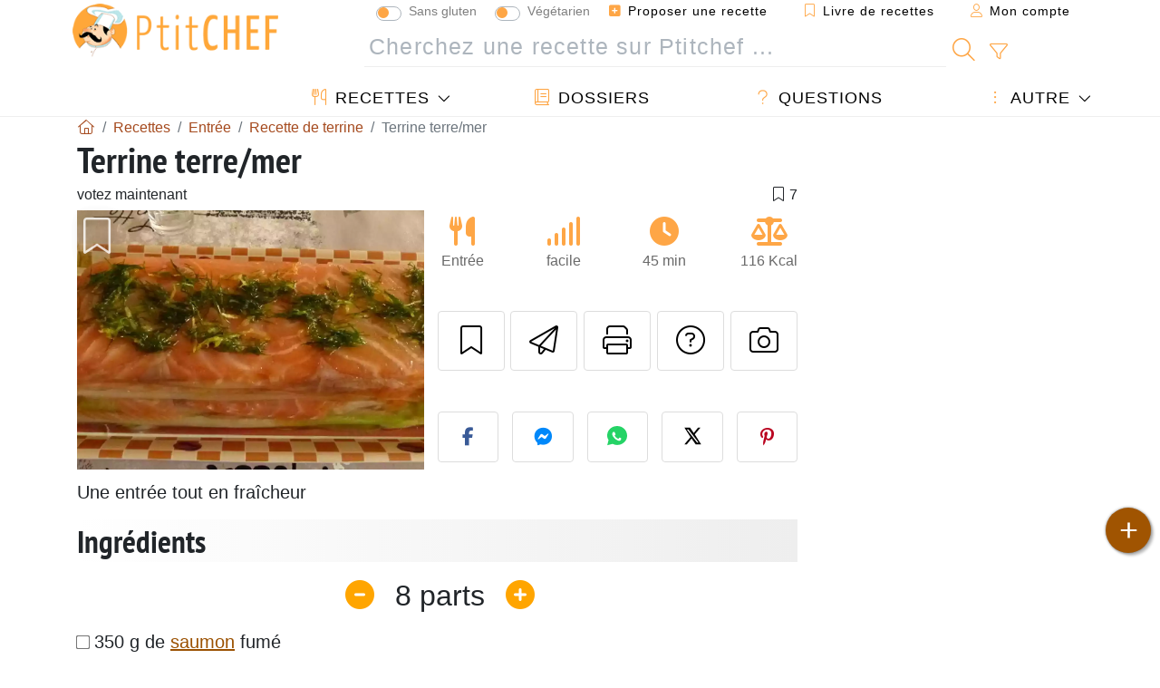

--- FILE ---
content_type: text/html; charset=utf-8
request_url: https://www.google.com/recaptcha/api2/aframe
body_size: 267
content:
<!DOCTYPE HTML><html><head><meta http-equiv="content-type" content="text/html; charset=UTF-8"></head><body><script nonce="ofOATbqMjT5seyNUJq0aAQ">/** Anti-fraud and anti-abuse applications only. See google.com/recaptcha */ try{var clients={'sodar':'https://pagead2.googlesyndication.com/pagead/sodar?'};window.addEventListener("message",function(a){try{if(a.source===window.parent){var b=JSON.parse(a.data);var c=clients[b['id']];if(c){var d=document.createElement('img');d.src=c+b['params']+'&rc='+(localStorage.getItem("rc::a")?sessionStorage.getItem("rc::b"):"");window.document.body.appendChild(d);sessionStorage.setItem("rc::e",parseInt(sessionStorage.getItem("rc::e")||0)+1);localStorage.setItem("rc::h",'1769134955116');}}}catch(b){}});window.parent.postMessage("_grecaptcha_ready", "*");}catch(b){}</script></body></html>

--- FILE ---
content_type: application/javascript; charset=utf-8
request_url: https://fundingchoicesmessages.google.com/f/AGSKWxXegJRXQx3fu9ebk2bTZ3mm00B_2gDd11JynUn0W9OAbtFuKFVLidcAwvH-e8tJ2gkIPMVb2YJYTvyX3oCdmvIHPUpGtDv3xLNQ_HEfIoCDMlnF-kxOeIF2LlrI2vgsDREAQppfgWGUwaGZAmu37_uYzNU_L_aFry9wHDtH_yvbw-IPstUS1W_n2bel/_/advertising?468x60.php?-content-ad.-adhelper./jquery.adi.
body_size: -1288
content:
window['bffdbf75-5f45-48c7-980f-fc4bc6ef5b90'] = true;

--- FILE ---
content_type: text/javascript
request_url: https://przpftprmwf2g2ssk.ay.delivery/manager/PRzpFTprMWf2G2Ssk
body_size: 15779
content:
window.ayManagerEnv = window.ayManagerEnv || {};
window.ayManagerEnv.cmd = window.ayManagerEnv.cmd || [];

if (!window.ayManagerEnv.initialized) {
    window.ayManagerEnv.entityId = "PRzpFTprMWf2G2Ssk";
    window.ayManagerEnv.geoInfo = {"country":"US","isEUCountry":false,"isEEAOrUK":false,"city":"Columbus","continent":"NA","latitude":"39.96118","longitude":"-82.99879","postalCode":"43215","region":"Ohio","regionCode":"OH","timezone":"America/New_York"};
    window.ayManagerEnv.botInfo = {"score":99,"verified":false};
    window.ayManagerEnv.isSplitTest = false;
    window.ayManagerEnv.settings = {"placements":[{"name":"hit-rec-mid-9","code":"hit-rec-mid-9","adUnits":["wJF5mYPeunmybLYfR","eQHqX8yjkSEp5J9XM"],"_id":"FDyCgBBardsTxiwyR","conditions":[],"placement":"#hit-rec-mid-9","trigger":["_onReady"],"fetchTrigger":["_onReady"],"inject":true,"position":"afterbegin","slug":false,"style":"{\n\tmargin-top:20px;\n\tmargin-bottom:20px;\n\tclear:both;\n}","lazyLoad":true,"lazyRender":false,"htmlUnits":[]},{"name":"hit-rec-mid-8","code":"hit-rec-mid-8","adUnits":["wJF5mYPeunmybLYfR","eQHqX8yjkSEp5J9XM"],"_id":"kvzmyakw6SgkERiqn","conditions":[],"placement":"#hit-rec-mid-8","trigger":["_onReady"],"fetchTrigger":["_onReady"],"inject":true,"position":"afterbegin","slug":false,"style":"{\n\tmargin-top:20px;\n\tmargin-bottom:20px;\n\tclear:both;\n}","lazyLoad":true,"lazyRender":false,"htmlUnits":[]},{"name":"hit-rec-mid-7","code":"hit-rec-mid-7","adUnits":["wJF5mYPeunmybLYfR","eQHqX8yjkSEp5J9XM"],"_id":"Bbhjwx2qnYkzuc3jt","conditions":[],"placement":"#hit-rec-mid-7","trigger":["_onReady"],"fetchTrigger":["_onReady"],"inject":true,"position":"afterbegin","slug":false,"style":"{\n\tmargin-top:20px;\n\tmargin-bottom:20px;\n\tclear:both;\n}","lazyLoad":true,"lazyRender":false,"htmlUnits":[]},{"name":"hit-rec-mid-6","code":"hit-rec-mid-6","adUnits":["wJF5mYPeunmybLYfR","eQHqX8yjkSEp5J9XM"],"_id":"qo9rQJiiiBBrPudWn","conditions":[],"placement":"#hit-rec-mid-6","trigger":["_onReady"],"fetchTrigger":["_onReady"],"inject":true,"position":"afterbegin","slug":false,"style":"{\n\tmargin-top:20px;\n\tmargin-bottom:20px;\n\tclear:both;\n}","lazyLoad":true,"lazyRender":false,"htmlUnits":[]},{"name":"hit-rec-mid-5","code":"hit-rec-mid-5","adUnits":["wJF5mYPeunmybLYfR","eQHqX8yjkSEp5J9XM"],"_id":"rBXfDNr2Wnhvdyg6c","conditions":[],"placement":"#hit-rec-mid-5","trigger":["_onReady"],"fetchTrigger":["_onReady"],"inject":true,"position":"afterbegin","slug":false,"style":"{\n\tmargin-top:20px;\n\tmargin-bottom:20px;\n\tclear:both;\n}","lazyLoad":true,"lazyRender":false,"htmlUnits":[]},{"name":"hit-rec-mid-4","code":"hit-rec-mid-4","adUnits":["wJF5mYPeunmybLYfR","eQHqX8yjkSEp5J9XM"],"_id":"9aPMSEehrnh8ztaEE","conditions":[],"placement":"#hit-rec-mid-4","trigger":["_onReady"],"fetchTrigger":["_onReady"],"inject":true,"position":"afterbegin","slug":false,"style":"{\n\tmargin-top:20px;\n\tmargin-bottom:20px;\n\tclear:both;\n}","lazyLoad":true,"lazyRender":false,"htmlUnits":[]},{"name":"hit-rec-mid-3","code":"hit-rec-mid-3","adUnits":["wJF5mYPeunmybLYfR","eQHqX8yjkSEp5J9XM"],"_id":"HQ4DyLuivjYSDjm9E","conditions":[],"placement":"#hit-rec-mid-3","trigger":["_onReady"],"fetchTrigger":["_onReady"],"inject":true,"position":"afterbegin","slug":false,"style":"{\n\tmargin-top:20px;\n\tmargin-bottom:20px;\n\tclear:both;\n}","lazyLoad":true,"lazyRender":false,"htmlUnits":[]},{"name":"hit-rec-mid-2","code":"hit-rec-mid-2","adUnits":["wJF5mYPeunmybLYfR","eQHqX8yjkSEp5J9XM"],"_id":"cfTFgZS4Qn8kBh7aM","conditions":[],"placement":"#hit-rec-mid-2","trigger":["_onReady"],"fetchTrigger":["_onReady"],"inject":true,"position":"afterbegin","slug":false,"style":"{\n\tmargin-top:20px;\n\tmargin-bottom:20px;\n\tclear:both;\n}","lazyLoad":true,"lazyRender":false,"htmlUnits":[]},{"name":"hit-rec-end","code":"hit-rec-end","adUnits":["Auj7WrZvfiRLGvZqD","67AshSc7TXzaWLkis"],"_id":"Shf3CiproxxunEX6F","conditions":[],"placement":"#hit-rec-end","trigger":["_onReady"],"fetchTrigger":["_onReady"],"inject":true,"position":"afterbegin","slug":false,"style":"{\n\tmargin-top:20px;\n\tmargin-bottom:20px;\n\tclear:both;\n}","lazyLoad":true,"lazyRender":false,"htmlUnits":[]},{"name":"hit-rec-alt","code":"hit-rec-alt","adUnits":["PiBGEWmpEGMKdaP7f","6miSfoQP7Fd5AxiC9"],"_id":"3WRm5BPnmbaJwcsa2","conditions":[],"trigger":["_onReady"],"placement":"#hit-rec-alt","fetchTrigger":["_onReady"],"inject":true,"position":"afterbegin","slug":false,"style":"{\n\tmargin-top:20px;\n\tmargin-bottom:20px;\n\tclear:both;\n}","lazyLoad":true,"lazyRender":false,"htmlUnits":[]},{"name":"hit-rec-mid","code":"hit-rec-mid","adUnits":["wJF5mYPeunmybLYfR","eQHqX8yjkSEp5J9XM"],"_id":"8BRwcTdEFS6A2qmxx","conditions":[],"placement":"#hit-rec-mid","trigger":["_onReady"],"fetchTrigger":["_onReady"],"inject":true,"position":"afterbegin","slug":false,"style":"{\n\tmargin-top:20px;\n\tmargin-bottom:20px;\n\tclear:both;\n}","lazyLoad":true,"lazyRender":false,"htmlUnits":[]},{"name":"hit-rec-top","code":"hit-rec-top","adUnits":["NDEnAZJYXXKDTu48d","BehDgHfQXDLDoT5KK"],"_id":"qqf4dPYqoFA3feTqz","conditions":[],"placement":"#hit-rec-top","trigger":["_onReady"],"fetchTrigger":["_onReady"],"inject":true,"position":"afterbegin","slug":false,"style":"{\n\tmargin-top:20px;\n\tmargin-bottom:20px;\n\tclear:both;\n}","lazyLoad":true,"lazyRender":false,"htmlUnits":[]},{"name":"hit_pc_mobile_incontent","code":"pc_mobile_incontent","adUnits":["aSXWRQnXMWdn7cBGv"],"_id":"wJHCzSFm24WpsG4tb","placement":"#PC_mobile_Incontent","conditions":[],"fetchTrigger":["_onReady"],"trigger":["_onReady"],"inject":true,"position":"afterbegin","slug":false,"style":"{\n\tmargin-top:20px;\n\tmargin-bottom:20px;\n\tclear:both;\n}","lazyLoad":true,"lazyRender":false,"htmlUnits":[]},{"name":"hit_pc_mobile_320x100","code":"pc_mobile_320x100","adUnits":["oechoYz76wieDgt5P"],"_id":"XCXDMQ7bRhtpK5Ab2","placement":"#PC_mobile_320x100","conditions":[],"fetchTrigger":["_onReady"],"trigger":["_onReady"],"inject":true,"position":"afterbegin","slug":false,"style":"{\n\tmargin-top:20px;\n\tmargin-bottom:20px;\n\tclear:both;\n}","lazyLoad":true,"lazyRender":false,"htmlUnits":[]},{"name":"hit_pc_mobile_336x280_1","code":"pc_mobile_336x280_1","adUnits":["GtH2ieHMCprZ2rjHn"],"_id":"LCsmGB8e73G2hpATP","placement":"#PC_mobile_336x280_1","conditions":[],"fetchTrigger":["_onReady"],"trigger":["_onReady"],"inject":true,"position":"afterbegin","slug":false,"style":"{\n\tmargin-top:20px;\n\tmargin-bottom:20px;\n\tclear:both;\n}","lazyLoad":true,"lazyRender":false,"htmlUnits":[]},{"name":"hit_pc_mobile_336x280_2","code":"pc_mobile_336x280_2","adUnits":["rHNwyWB2hDi85CwEh"],"_id":"f66tDTq3wxE9HjA9E","placement":"#PC_mobile_336x280_2","conditions":[],"fetchTrigger":["_onReady"],"trigger":["_onReady"],"inject":true,"position":"afterbegin","slug":false,"style":"{\n\tmargin-top:20px;\n\tmargin-bottom:20px;\n\tclear:both;\n}","lazyLoad":true,"lazyRender":false,"htmlUnits":[]},{"name":"hit_pc_mobile_336x280_3","code":"pc_mobile_336x280_3","adUnits":["S5F9mDDvTAfsSuegC"],"_id":"frokDyeW2PDbAy52r","placement":"#PC_mobile_336x280_3","conditions":[],"fetchTrigger":["_onReady"],"trigger":["_onReady"],"inject":true,"position":"afterbegin","slug":false,"style":"{\n\tmargin-top:20px;\n\tmargin-bottom:20px;\n\tclear:both;\n}","lazyLoad":true,"lazyRender":false,"htmlUnits":[]},{"name":"hit_pc_mobile_336x280_4","code":"pc_mobile_336x280_4","adUnits":["5t4N8DRoghfKLeWYg"],"_id":"eGMDjdzmwkcziHLz9","placement":"#PC_mobile_336x280_4","conditions":[],"fetchTrigger":["_onReady"],"trigger":["_onReady"],"inject":true,"position":"afterbegin","slug":false,"style":"{\n\tmargin-top:20px;\n\tmargin-bottom:20px;\n\tclear:both;\n}","lazyLoad":true,"lazyRender":false,"htmlUnits":[]},{"name":"hit_pc_mobile_336x280_5","code":"pc_mobile_336x280_5","adUnits":["aK9XdJKeaf2Z7dSKh"],"_id":"FGtkPhcxjcfgscM2v","placement":"#PC_mobile_336x280_5","conditions":[],"fetchTrigger":["_onReady"],"trigger":["_onReady"],"inject":true,"position":"afterbegin","slug":false,"style":"{\n\tmargin-top:20px;\n\tmargin-bottom:20px;\n\tclear:both;\n}","lazyLoad":true,"lazyRender":false,"htmlUnits":[]},{"name":"hit_pc_mobile_336x280_6","code":"pc_mobile_336x280_6","adUnits":["qKTMBZs9Brx5QTpar"],"_id":"gXTr2nuiuShRiBg93","placement":"#PC_mobile_336x280_6","conditions":[],"fetchTrigger":["_onReady"],"trigger":["_onReady"],"inject":true,"position":"afterbegin","slug":false,"style":"{\n\tmargin-top:20px;\n\tmargin-bottom:20px;\n\tclear:both;\n}","lazyLoad":true,"lazyRender":false,"htmlUnits":[]},{"name":"hit_pc_mobile_336x280_7","code":"pc_mobile_336x280_7","adUnits":["XsFkWt4onfcT8PeSP"],"_id":"ofWqYw8GBB9iLLdwd","placement":"#PC_mobile_336x280_7","conditions":[],"fetchTrigger":["_onReady"],"trigger":["_onReady"],"inject":true,"position":"afterbegin","slug":false,"style":"{\n\tmargin-top:20px;\n\tmargin-bottom:20px;\n\tclear:both;\n}","lazyLoad":true,"lazyRender":false,"htmlUnits":[]},{"name":"hit_pc_mobile_336x280_8","code":"pc_mobile_336x280_8","adUnits":["YGzMbANsyqd4vkXd6"],"_id":"WdGejmXeqLJfks77y","placement":"#PC_mobile_336x280_8","conditions":[],"fetchTrigger":["_onReady"],"trigger":["_onReady"],"inject":true,"position":"afterbegin","slug":false,"style":"{\n\tmargin-top:20px;\n\tmargin-bottom:20px;\n\tclear:both;\n}","lazyLoad":true,"lazyRender":false,"htmlUnits":[]},{"name":"hit_pc_mobile_336x280_9","code":"pc_mobile_336x280_9","adUnits":["MkmB9RMNM7mKmA7ha"],"_id":"gHoBnP4NMYnnDh3wX","placement":"#PC_mobile_336x280_9","conditions":[],"fetchTrigger":["_onReady"],"trigger":["_onReady"],"inject":true,"position":"afterbegin","slug":false,"style":"{\n\tmargin-top:20px;\n\tmargin-bottom:20px;\n\tclear:both;\n}","lazyLoad":true,"lazyRender":false,"htmlUnits":[]},{"name":"hit_pc_970x250_1","code":"pc_970x250_1","adUnits":["gTMSs5yfqQ5y8AcEc"],"_id":"jmDfWnYgDhpvnqktP","placement":"#PC_970x250_1","conditions":[],"fetchTrigger":["_onReady"],"trigger":["_onReady"],"inject":true,"position":"afterbegin","slug":false,"style":"{\n\tmargin-top:20px;\n\tmargin-bottom:20px;\n\tclear:both;\n}","lazyLoad":true,"lazyRender":false,"htmlUnits":[]},{"name":"hit_pc_970x250_2","code":"pc_970x250_2","adUnits":["9japdvZhvH5ExwcMf"],"_id":"fvLDeqCRpSQg23kmy","placement":"#PC_970x250_2","conditions":[],"fetchTrigger":["_onReady"],"trigger":["_onReady"],"inject":true,"position":"afterbegin","slug":false,"style":"{\n\tmargin-top:20px;\n\tmargin-bottom:20px;\n\tclear:both;\n}","lazyLoad":true,"lazyRender":false,"htmlUnits":[]},{"name":"hit_pc_970x250_3","code":"pc_970x250_3","adUnits":["yY6qPtqrQPCuymBm9"],"_id":"iiLcm7NYSMDmbZdHf","placement":"#PC_970x250_3","conditions":[],"fetchTrigger":["_onReady"],"trigger":["_onReady"],"inject":true,"position":"afterbegin","slug":false,"style":"{\n\tmargin-top:20px;\n\tmargin-bottom:20px;\n\tclear:both;\n}","lazyLoad":true,"lazyRender":false,"htmlUnits":[]},{"name":"hit_pc_970x250_4","code":"pc_970x250_4","adUnits":["hNqwwRRyNFXtgh2FZ"],"_id":"BSbmHYYMwo6gFrThf","placement":"#PC_970x250_4","conditions":[],"fetchTrigger":["_onReady"],"trigger":["_onReady"],"inject":true,"position":"afterbegin","slug":false,"style":"{\n\tmargin-top:20px;\n\tmargin-bottom:20px;\n\tclear:both;\n}","lazyLoad":true,"lazyRender":false,"htmlUnits":[]},{"name":"hit_pc_970x250_5","code":"pc_970x250_5","adUnits":["a6RYd7zYddHhWELaZ"],"_id":"SeoNQ9mJwR5cKM2Zq","placement":"#PC_970x250_5","conditions":[],"fetchTrigger":["_onReady"],"trigger":["_onReady"],"inject":true,"position":"afterbegin","slug":false,"style":"{\n\tmargin-top:20px;\n\tmargin-bottom:20px;\n\tclear:both;\n}","lazyLoad":true,"lazyRender":false,"htmlUnits":[]},{"name":"hit_pc_728x90","code":"pc_728x90","adUnits":["Q9EoTp4q9Hsek4XCK"],"_id":"tcXdfseaGmvMpe3G3","placement":"#PC_728x90","style":"{\n\tmargin-top:0px;\n\tmargin-bottom:0px;\n\tclear:both;\n}","conditions":[],"fetchTrigger":["_onReady"],"trigger":["_onReady"],"inject":true,"position":"afterbegin","slug":false,"lazyLoad":true,"lazyRender":false,"htmlUnits":[]},{"name":"hit_pc_300x600_1","code":"pc_300x600_1","adUnits":["qkCeA2seiKjMvCmij"],"_id":"9vxWeABqAbrNPg58m","placement":"#PC_300x600_1","conditions":[],"fetchTrigger":["_onReady"],"trigger":["_onReady"],"inject":true,"position":"afterbegin","slug":false,"style":"{\n\tmargin-top:20px;\n\tmargin-bottom:20px;\n\tclear:both;\n}","lazyLoad":true,"lazyRender":false,"htmlUnits":[]},{"name":"hit_pc_300x600_2","code":"pc_300x600_2","adUnits":["qQLsqHC9pPE6pw74g"],"_id":"DT5LeCjkhZQX52euN","placement":"#PC_300x600_2","conditions":[],"fetchTrigger":["_onReady"],"trigger":["_onReady"],"inject":true,"position":"afterbegin","slug":false,"style":"{\n\tmargin-top:20px;\n\tmargin-bottom:20px;\n\tclear:both;\n}","lazyLoad":true,"lazyRender":false,"htmlUnits":[]},{"name":"hit_pc_300x600_3","code":"pc_300x600_3","adUnits":["YZo7fsHiRzCmjmPkX"],"_id":"dPB2G9xxJpMC9SH2x","placement":"#PC_300x600_3","conditions":[],"fetchTrigger":["_onReady"],"trigger":["_onReady"],"inject":true,"position":"afterbegin","slug":false,"style":"{\n\tmargin-top:20px;\n\tmargin-bottom:20px;\n\tclear:both;\n}","lazyLoad":true,"lazyRender":false,"htmlUnits":[]},{"name":"hit_pc_300x600_4","code":"pc_300x600_4","adUnits":["FhdNooaX6gWGX79Dm"],"_id":"evDv87qAjHMDQqBBd","placement":"#PC_300x600_4","conditions":[],"fetchTrigger":["_onReady"],"trigger":["_onReady"],"inject":true,"position":"afterbegin","slug":false,"style":"{\n\tmargin-top:20px;\n\tmargin-bottom:20px;\n\tclear:both;\n}","lazyLoad":true,"lazyRender":false,"htmlUnits":[]},{"name":"hit_pc_300x600_5","code":"pc_300x600_5","adUnits":["WjPWc4LC7hnqF7Q3u"],"_id":"b4BP3fXQuy5tHsR4L","placement":"#PC_300x600_5","conditions":[],"fetchTrigger":["_onReady"],"trigger":["_onReady"],"inject":true,"position":"afterbegin","slug":false,"style":"{\n\tmargin-top:20px;\n\tmargin-bottom:20px;\n\tclear:both;\n}","lazyLoad":true,"lazyRender":false,"htmlUnits":[]},{"name":"hit_pc_incontent","code":"pc_incontent","adUnits":["2M3fyLQ4ATyYgN3bE"],"_id":"TyyMJzqBkyqRKDHr6","placement":"#PC_Incontent","conditions":[],"fetchTrigger":["_onReady"],"trigger":["_onReady"],"inject":true,"position":"afterbegin","slug":false,"style":"{\n\tmargin-top:20px;\n\tmargin-bottom:20px;\n\tclear:both;\n}","lazyLoad":true,"lazyRender":false,"htmlUnits":[]},{"name":"hit_pc_336x280_1","code":"pc_336x280_1","adUnits":["ixXpPivGpHn9yNuiG"],"_id":"DEmfir69596bgdHf6","placement":"#PC_336x280_1","conditions":[],"fetchTrigger":["_onReady"],"trigger":["_onReady"],"inject":true,"position":"afterbegin","slug":false,"style":"{\n\tmargin-top:20px;\n\tmargin-bottom:20px;\n\tclear:both;\n}","lazyLoad":true,"lazyRender":false,"htmlUnits":[]},{"name":"hit_pc_336x280_2","code":"pc_336x280_2","adUnits":["z8sJDcBBvEmdBnuh3"],"_id":"7dtw7AyvDBp9Yt2Dr","placement":"#PC_336x280_2","conditions":[],"fetchTrigger":["_onReady"],"trigger":["_onReady"],"inject":true,"position":"afterbegin","slug":false,"style":"{\n\tmargin-top:20px;\n\tmargin-bottom:20px;\n\tclear:both;\n}","lazyLoad":true,"lazyRender":false,"htmlUnits":[]},{"name":"hit_pc_336x280_3","code":"pc_336x280_3","adUnits":["WbBzbi3uwPf62NW9D"],"_id":"YGmq3wDtjW7iff5kR","placement":"#PC_336x280_3","conditions":[],"fetchTrigger":["_onReady"],"trigger":["_onReady"],"inject":true,"position":"afterbegin","slug":false,"style":"{\n\tmargin-top:20px;\n\tmargin-bottom:20px;\n\tclear:both;\n}","lazyLoad":true,"lazyRender":false,"htmlUnits":[]},{"name":"hit_pc_336x280_4","code":"pc_336x280_4","adUnits":["N2wps2xXz68qepomh"],"_id":"ebS9B6uNz8vuW5f6j","placement":"#PC_336x280_4","conditions":[],"fetchTrigger":["_onReady"],"trigger":["_onReady"],"inject":true,"position":"afterbegin","slug":false,"style":"{\n\tmargin-top:20px;\n\tmargin-bottom:20px;\n\tclear:both;\n}","lazyLoad":true,"lazyRender":false,"htmlUnits":[]},{"name":"hit_pc_336x280_5","code":"pc_336x280_5","adUnits":["WWuuRMdmAN5sGxRit"],"_id":"5o3dkfbP9TkNFbbMo","placement":"#PC_336x280_5","conditions":[],"fetchTrigger":["_onReady"],"trigger":["_onReady"],"inject":true,"position":"afterbegin","slug":false,"style":"{\n\tmargin-top:20px;\n\tmargin-bottom:20px;\n\tclear:both;\n}","lazyLoad":true,"lazyRender":false,"htmlUnits":[]},{"name":"hit_pc_336x280_6","code":"pc_336x280_6","adUnits":["auQmDy3rE82kYiQ9k"],"_id":"aRYZ73qZaoJBNt7zR","placement":"#PC_336x280_6","conditions":[],"fetchTrigger":["_onReady"],"trigger":["_onReady"],"inject":true,"position":"afterbegin","slug":false,"style":"{\n\tmargin-top:20px;\n\tmargin-bottom:20px;\n\tclear:both;\n}","lazyLoad":true,"lazyRender":false,"htmlUnits":[]},{"name":"hit_pc_336x280_7","code":"pc_336x280_7","adUnits":["Ww9vRT4avQwZpybbe"],"_id":"BDxNS33KNbb8mdFLC","placement":"#PC_336x280_7","conditions":[],"fetchTrigger":["_onReady"],"trigger":["_onReady"],"inject":true,"position":"afterbegin","slug":false,"style":"{\n\tmargin-top:20px;\n\tmargin-bottom:20px;\n\tclear:both;\n}","lazyLoad":true,"lazyRender":false,"htmlUnits":[]},{"name":"hit_pc_336x280_8","code":"pc_336x280_8","adUnits":["cD2teKpEWrGWr2Ju4"],"_id":"M2aa7TQa3rEM2P9yT","placement":"#PC_336x280_8","conditions":[],"fetchTrigger":["_onReady"],"trigger":["_onReady"],"inject":true,"position":"afterbegin","slug":false,"style":"{\n\tmargin-top:20px;\n\tmargin-bottom:20px;\n\tclear:both;\n}","lazyLoad":true,"lazyRender":false,"htmlUnits":[]},{"name":"hit_pc_336x280_9","code":"pc_336x280_9","adUnits":["ryCKqdWiGfASxa3ny"],"_id":"cXZczNaPhKrSWvG7i","placement":"#PC_336x280_9","conditions":[],"fetchTrigger":["_onReady"],"trigger":["_onReady"],"inject":true,"position":"afterbegin","slug":false,"style":"{\n\tmargin-top:20px;\n\tmargin-bottom:20px;\n\tclear:both;\n}","lazyLoad":true,"lazyRender":false,"htmlUnits":[]},{"_id":"834c05d3f6e4a6168ab39560","name":"hit-sticked","placement":"body","conditions":[],"adUnits":[],"code":"hit-sticked","position":"beforeend","lazyLoad":false,"trigger":["_onScriptLoad"],"fetchTrigger":["_onScriptLoad"],"inject":true,"slug":false,"style":"{\n\tmargin-top:20px;\n\tmargin-bottom:20px;\n\tclear:both;\n}","lazyRender":false,"htmlUnits":["ceb09196e8deaa655629d3fc"]},{"_id":"81032bf59648ad1a9adb19f9","name":"hit-sticky","placement":"#hit-sticky","conditions":[],"adUnits":["ff9ac920d3b2f8c04d9c1ed3","04674c1b1940f7561cb4195d"],"code":"hit-sticky","style":"{\n  margin: 0px;\n  padding: 0px;\n}","lazyLoad":false,"inject":false,"fetchTrigger":["_onReady"],"trigger":["_onReady"],"position":"afterbegin","slug":false,"lazyRender":false,"htmlUnits":[]},{"_id":"ed004baf11f4d8688a930aff","name":"hit-settings-pbjs","conditions":[],"adUnits":[],"code":"hit-settings","placement":"head","trigger":["_onScriptLoad"],"lazyLoad":false,"fetchTrigger":["_onScriptLoad"],"inject":true,"position":"afterbegin","slug":false,"style":"{\n\tmargin-top:20px;\n\tmargin-bottom:20px;\n\tclear:both;\n}","lazyRender":false,"htmlUnits":["e75419f95ad82bfe2c500f24"]},{"_id":"c03ed2d50d715f0a61c346ba","name":"hit-autoads-gg","conditions":[],"adUnits":[],"code":"hit-settings-autoads","placement":"head","trigger":["_onScriptLoad"],"lazyLoad":false,"fetchTrigger":["_onScriptLoad"],"inject":true,"position":"afterbegin","slug":false,"style":"{\n\tmargin-top:20px;\n\tmargin-bottom:20px;\n\tclear:both;\n}","lazyRender":false,"htmlUnits":["9e8d391b9bf0f6743713e94c"]},{"name":"hit-hd-top","code":"hit-hd-top","adUnits":["f5482a9ddd0da995e1299cf0","01f6599267ca51cd72aa3f2b"],"_id":"2a5f3c9be859753783eadaef","conditions":[],"trigger":["_onReady"],"placement":"#hit-hd-top","lazyLoad":false,"fetchTrigger":["_onReady"],"inject":true,"position":"afterbegin","slug":false,"style":"{\n\tmargin-top:20px;\n\tmargin-bottom:20px;\n\tclear:both;\n}","lazyRender":false,"htmlUnits":[]},{"name":"hit-inc-top","code":"hit-inc-top","adUnits":["f5ed88f24076dea60716c88f","944d62a60213e420a3c26dd3"],"_id":"327f4ef565a203f2876f8166","conditions":[],"placement":"#hit-inc-top","trigger":["_onReady"],"fetchTrigger":["_onReady"],"inject":true,"position":"afterbegin","slug":false,"style":"{\n\tmargin-top:20px;\n\tmargin-bottom:20px;\n\tclear:both;\n}","lazyLoad":true,"lazyRender":false,"htmlUnits":[]},{"name":"hit-inc-mid","code":"hit-inc-mid","adUnits":["e15e02b2b1182302968d78fb","c5bc08dd018e7aab21067449"],"_id":"498b142b5c1a584176d4f2d6","conditions":[],"placement":"#hit-inc-mid","trigger":["_onReady"],"fetchTrigger":["_onReady"],"inject":true,"position":"afterbegin","slug":false,"style":"{\n\tmargin-top:20px;\n\tmargin-bottom:20px;\n\tclear:both;\n}","lazyLoad":true,"lazyRender":false,"htmlUnits":[]},{"name":"hit-inc-alt","code":"hit-inc-alt","adUnits":["f3702ac0282fee631956f47f","21077b79f14e7335fc05586b"],"_id":"19614135cae02027533e6dd8","conditions":[],"trigger":["_onReady"],"placement":"#hit-inc-alt","fetchTrigger":["_onReady"],"inject":true,"position":"afterbegin","slug":false,"style":"{\n\tmargin-top:20px;\n\tmargin-bottom:20px;\n\tclear:both;\n}","lazyLoad":true,"lazyRender":false,"htmlUnits":[]},{"name":"hit-inc-end","code":"hit-inc-end","adUnits":["4c846dc3fbfc574ec962a736","0931ac701f56e138d6b63c72"],"_id":"8d45c80f0f59d73c53a60d0c","conditions":[],"placement":"#hit-inc-end","trigger":["_onReady"],"fetchTrigger":["_onReady"],"inject":true,"position":"afterbegin","slug":false,"style":"{\n\tmargin-top:20px;\n\tmargin-bottom:20px;\n\tclear:both;\n}","lazyLoad":true,"lazyRender":false,"htmlUnits":[]},{"name":"hit-sid-top","code":"hit-sid-top","adUnits":["3c948eb731b227fc40d3fefb","ec13dc9cbedd5423a4c093c9"],"_id":"8298d1a0e4298ef57812d61d","conditions":[],"placement":"#hit-sid-top","style":"{\n\tmargin-top:20px;\n\tmargin-bottom:40px;\n\tclear:both;\n}","trigger":["_onReady"],"fetchTrigger":["_onReady"],"inject":true,"position":"afterbegin","slug":false,"lazyLoad":true,"lazyRender":false,"htmlUnits":[]},{"name":"hit-sid-mid","code":"hit-sid-mid","adUnits":["e8a381412c652512212ae669","26dbaae504cf603fdb18e69a"],"_id":"656f28e790625120258a12b2","conditions":[],"trigger":["_onReady"],"placement":"#hit-sid-mid","fetchTrigger":["_onReady"],"inject":true,"position":"afterbegin","slug":false,"style":"{\n\tmargin-top:20px;\n\tmargin-bottom:20px;\n\tclear:both;\n}","lazyLoad":true,"lazyRender":false,"htmlUnits":[]}],"adUnits":[{"_id":"Auj7WrZvfiRLGvZqD","name":"hitm-rec-end","path":"/66386742,1009133/ptitchef.com/ptc_rec_end","mediaTypes":["banner"],"sizes":["250x250","300x250","336x280","fluid"],"conditions":["d49145f0a2e889b964bdc31e"],"refresh":{"refreshBasic":30}},{"_id":"PiBGEWmpEGMKdaP7f","name":"hitm-rec-alt","path":"/66386742,1009133/ptitchef.com/ptc_rec_alt","mediaTypes":["banner"],"sizes":["250x250","300x250","336x280","fluid"],"conditions":["d49145f0a2e889b964bdc31e"],"refresh":{"refreshBasic":30}},{"_id":"wJF5mYPeunmybLYfR","name":"hitm-rec-mid","path":"/66386742,1009133/ptitchef.com/ptc_rec_mid","mediaTypes":["banner"],"sizes":["250x250","300x250","336x280","fluid"],"conditions":["d49145f0a2e889b964bdc31e"],"refresh":{"refreshBasic":30}},{"_id":"NDEnAZJYXXKDTu48d","name":"hitm-rec-top","path":"/66386742,1009133/ptitchef.com/ptc_rec_top","mediaTypes":["banner"],"sizes":["250x250","300x250","336x280","fluid"],"conditions":["d49145f0a2e889b964bdc31e"],"refresh":{"refreshBasic":30}},{"_id":"67AshSc7TXzaWLkis","name":"hit-rec-end","path":"/66386742,1009133/ptitchef.com/ptc_rec_end","mediaTypes":["banner"],"sizes":["250x250","300x250","336x280","fluid"],"conditions":["6f396438b92a1b98a9aaa5b3"],"refresh":{"refreshBasic":30}},{"_id":"6miSfoQP7Fd5AxiC9","name":"hit-rec-alt","path":"/66386742,1009133/ptitchef.com/ptc_rec_alt","mediaTypes":["banner"],"sizes":["250x250","300x250","336x280","fluid"],"conditions":["6f396438b92a1b98a9aaa5b3"],"refresh":{"refreshBasic":30}},{"_id":"eQHqX8yjkSEp5J9XM","name":"hit-rec-mid","path":"/66386742,1009133/ptitchef.com/ptc_rec_mid","mediaTypes":["banner"],"sizes":["250x250","300x250","336x280","fluid"],"conditions":["6f396438b92a1b98a9aaa5b3"],"refresh":{"refreshBasic":30}},{"_id":"BehDgHfQXDLDoT5KK","name":"hit-rec-top","path":"/66386742,1009133/ptitchef.com/ptc_rec_top","mediaTypes":["banner"],"sizes":["250x250","300x250","336x280","fluid"],"conditions":["6f396438b92a1b98a9aaa5b3"],"refresh":{"refreshBasic":30}},{"_id":"aSXWRQnXMWdn7cBGv","name":"pc_mobile_incontent","path":"/66386742,1009133/ptitchef.com/pc_mobile_incontent","mediaTypes":["banner"],"sizes":["300x250"],"conditions":["d49145f0a2e889b964bdc31e"],"refresh":{"refreshBasic":30}},{"_id":"oechoYz76wieDgt5P","name":"pc_mobile_320x100","path":"/66386742,1009133/ptitchef.com/pc_mobile_320x100","mediaTypes":["banner"],"sizes":["320x100"],"conditions":["d49145f0a2e889b964bdc31e"],"refresh":{"refreshBasic":30}},{"_id":"GtH2ieHMCprZ2rjHn","name":"pc_mobile_336x280_1","path":"/66386742,1009133/ptitchef.com/pc_mobile_336x280_1","mediaTypes":["banner"],"sizes":["336x280"],"conditions":["d49145f0a2e889b964bdc31e"],"refresh":{"refreshBasic":30}},{"_id":"rHNwyWB2hDi85CwEh","name":"pc_mobile_336x280_2","path":"/66386742,1009133/ptitchef.com/pc_mobile_336x280_2","mediaTypes":["banner"],"sizes":["336x280"],"conditions":["d49145f0a2e889b964bdc31e"],"refresh":{"refreshBasic":30}},{"_id":"S5F9mDDvTAfsSuegC","name":"pc_mobile_336x280_3","path":"/66386742,1009133/ptitchef.com/pc_mobile_336x280_3","mediaTypes":["banner"],"sizes":["336x280"],"conditions":["d49145f0a2e889b964bdc31e"],"refresh":{"refreshBasic":30}},{"_id":"5t4N8DRoghfKLeWYg","name":"pc_mobile_336x280_4","path":"/66386742,1009133/ptitchef.com/pc_mobile_336x280_4","mediaTypes":["banner"],"sizes":["336x280"],"conditions":["d49145f0a2e889b964bdc31e"],"refresh":{"refreshBasic":30}},{"_id":"aK9XdJKeaf2Z7dSKh","name":"pc_mobile_336x280_5","path":"/66386742,1009133/ptitchef.com/pc_mobile_336x280_5","mediaTypes":["banner"],"sizes":["336x280"],"conditions":["d49145f0a2e889b964bdc31e"],"refresh":{"refreshBasic":30}},{"_id":"qKTMBZs9Brx5QTpar","name":"pc_mobile_336x280_6","path":"/66386742,1009133/ptitchef.com/pc_mobile_336x280_6","mediaTypes":["banner"],"sizes":["336x280"],"conditions":["d49145f0a2e889b964bdc31e"],"refresh":{"refreshBasic":30}},{"_id":"XsFkWt4onfcT8PeSP","name":"pc_mobile_336x280_7","path":"/66386742,1009133/ptitchef.com/pc_mobile_336x280_7","mediaTypes":["banner"],"sizes":["336x280"],"conditions":["d49145f0a2e889b964bdc31e"],"refresh":{"refreshBasic":30}},{"_id":"YGzMbANsyqd4vkXd6","name":"pc_mobile_336x280_8","path":"/66386742,1009133/ptitchef.com/pc_mobile_336x280_8","mediaTypes":["banner"],"sizes":["336x280"],"conditions":["d49145f0a2e889b964bdc31e"],"refresh":{"refreshBasic":30}},{"_id":"MkmB9RMNM7mKmA7ha","name":"pc_mobile_336x280_9","path":"/66386742,1009133/ptitchef.com/pc_mobile_336x280_9","mediaTypes":["banner"],"sizes":["336x280"],"conditions":["d49145f0a2e889b964bdc31e"],"refresh":{"refreshBasic":30}},{"_id":"gTMSs5yfqQ5y8AcEc","name":"pc_970x250_1","path":"/66386742,1009133/ptitchef.com/pc_970x250_1","mediaTypes":["banner"],"sizes":["970x250"],"conditions":["6f396438b92a1b98a9aaa5b3"],"refresh":{"refreshBasic":30}},{"_id":"9japdvZhvH5ExwcMf","name":"pc_970x250_2","path":"/66386742,1009133/ptitchef.com/pc_970x250_2","mediaTypes":["banner"],"sizes":["970x250"],"conditions":["6f396438b92a1b98a9aaa5b3"],"refresh":{"refreshBasic":30}},{"_id":"yY6qPtqrQPCuymBm9","name":"pc_970x250_3","path":"/66386742,1009133/ptitchef.com/pc_970x250_3","mediaTypes":["banner"],"sizes":["970x250"],"conditions":["6f396438b92a1b98a9aaa5b3"],"refresh":{"refreshBasic":30}},{"_id":"hNqwwRRyNFXtgh2FZ","name":"pc_970x250_4","path":"/66386742,1009133/ptitchef.com/pc_970x250_4","mediaTypes":["banner"],"sizes":["970x250"],"conditions":["6f396438b92a1b98a9aaa5b3"],"refresh":{"refreshBasic":30}},{"_id":"a6RYd7zYddHhWELaZ","name":"pc_970x250_5","path":"/66386742,1009133/ptitchef.com/pc_970x250_5","mediaTypes":["banner"],"sizes":["970x250"],"conditions":["6f396438b92a1b98a9aaa5b3"],"refresh":{"refreshBasic":30}},{"_id":"Q9EoTp4q9Hsek4XCK","name":"pc_728x90","path":"/66386742,1009133/ptitchef.com/pc_728x90","mediaTypes":["banner"],"sizes":["728x90"],"conditions":["6f396438b92a1b98a9aaa5b3"],"refresh":{"refreshBasic":30}},{"_id":"qkCeA2seiKjMvCmij","name":"pc_300x600_1","path":"/66386742,1009133/ptitchef.com/pc_300x600_1","mediaTypes":["banner"],"sizes":["300x600"],"conditions":["6f396438b92a1b98a9aaa5b3"],"refresh":{"refreshBasic":30}},{"_id":"qQLsqHC9pPE6pw74g","name":"pc_300x600_2","path":"/66386742,1009133/ptitchef.com/pc_300x600_2","mediaTypes":["banner"],"sizes":["300x600"],"conditions":["6f396438b92a1b98a9aaa5b3"],"refresh":{"refreshBasic":30}},{"_id":"YZo7fsHiRzCmjmPkX","name":"pc_300x600_3","path":"/66386742,1009133/ptitchef.com/pc_300x600_3","mediaTypes":["banner"],"sizes":["300x600"],"conditions":["6f396438b92a1b98a9aaa5b3"],"refresh":{"refreshBasic":30}},{"_id":"FhdNooaX6gWGX79Dm","name":"pc_300x600_4","path":"/66386742,1009133/ptitchef.com/pc_300x600_4","mediaTypes":["banner"],"sizes":["300x600"],"conditions":["6f396438b92a1b98a9aaa5b3"],"refresh":{"refreshBasic":30}},{"_id":"WjPWc4LC7hnqF7Q3u","name":"pc_300x600_5","path":"/66386742,1009133/ptitchef.com/pc_300x600_5","mediaTypes":["banner"],"sizes":["300x600"],"conditions":["6f396438b92a1b98a9aaa5b3"],"refresh":{"refreshBasic":30}},{"_id":"2M3fyLQ4ATyYgN3bE","name":"pc_incontent","path":"/66386742,1009133/ptitchef.com/pc_incontent","mediaTypes":["banner"],"sizes":["300x250","336x280","680x300"],"conditions":["6f396438b92a1b98a9aaa5b3"],"refresh":{"refreshBasic":30}},{"_id":"ixXpPivGpHn9yNuiG","name":"pc_336x280_1","path":"/66386742,1009133/ptitchef.com/pc_336x280_1","mediaTypes":["banner"],"sizes":["336x280","680x300"],"conditions":["6f396438b92a1b98a9aaa5b3"],"refresh":{"refreshBasic":30}},{"_id":"z8sJDcBBvEmdBnuh3","name":"pc_336x280_2","path":"/66386742,1009133/ptitchef.com/pc_336x280_2","mediaTypes":["banner"],"sizes":["336x280","680x300"],"conditions":["6f396438b92a1b98a9aaa5b3"],"refresh":{"refreshBasic":30}},{"_id":"WbBzbi3uwPf62NW9D","name":"pc_336x280_3","path":"/66386742,1009133/ptitchef.com/pc_336x280_3","mediaTypes":["banner"],"sizes":["336x280","680x300"],"conditions":["6f396438b92a1b98a9aaa5b3"],"refresh":{"refreshBasic":30}},{"_id":"N2wps2xXz68qepomh","name":"pc_336x280_4","path":"/66386742,1009133/ptitchef.com/pc_336x280_4","mediaTypes":["banner"],"sizes":["336x280","680x300"],"conditions":["6f396438b92a1b98a9aaa5b3"],"refresh":{"refreshBasic":30}},{"_id":"WWuuRMdmAN5sGxRit","name":"pc_336x280_5","path":"/66386742,1009133/ptitchef.com/pc_336x280_5","mediaTypes":["banner"],"sizes":["336x280","680x300"],"conditions":["6f396438b92a1b98a9aaa5b3"],"refresh":{"refreshBasic":30}},{"_id":"auQmDy3rE82kYiQ9k","name":"pc_336x280_6","path":"/66386742,1009133/ptitchef.com/pc_336x280_6","mediaTypes":["banner"],"sizes":["336x280"],"conditions":["6f396438b92a1b98a9aaa5b3"],"refresh":{"refreshBasic":30}},{"_id":"Ww9vRT4avQwZpybbe","name":"pc_336x280_7","path":"/66386742,1009133/ptitchef.com/pc_336x280_7","mediaTypes":["banner"],"sizes":["336x280","680x300"],"conditions":["6f396438b92a1b98a9aaa5b3"],"refresh":{"refreshBasic":30}},{"_id":"cD2teKpEWrGWr2Ju4","name":"pc_336x280_8","path":"/66386742,1009133/ptitchef.com/pc_336x280_8","mediaTypes":["banner"],"sizes":["336x280"],"conditions":["6f396438b92a1b98a9aaa5b3"],"refresh":{"refreshBasic":30}},{"_id":"ryCKqdWiGfASxa3ny","name":"pc_336x280_9","path":"/66386742,1009133/ptitchef.com/pc_336x280_9","mediaTypes":["banner"],"sizes":["336x280","680x300"],"conditions":["6f396438b92a1b98a9aaa5b3"],"refresh":{"refreshBasic":30}},{"_id":"ff9ac920d3b2f8c04d9c1ed3","name":"hit-sticky","path":"/66386742,1009133/ptitchef.com/ptc_sticky","mediaTypes":["banner"],"sizes":["728x90"],"conditions":["6f396438b92a1b98a9aaa5b3"],"refresh":{"refreshBasic":30}},{"_id":"04674c1b1940f7561cb4195d","name":"hitm-sticky","path":"/66386742,1009133/ptitchef.com/ptc_sticky","mediaTypes":["banner"],"sizes":["320x50","320x100"],"conditions":["d49145f0a2e889b964bdc31e"],"refresh":{"refreshBasic":30}},{"_id":"01f6599267ca51cd72aa3f2b","name":"hitm-hd-top","path":"/66386742,1009133/ptitchef.com/ptc_hd_top","mediaTypes":["banner"],"sizes":["320x100","320x50","300x50","300x100"],"conditions":["d49145f0a2e889b964bdc31e"],"refresh":{"refreshBasic":30}},{"_id":"944d62a60213e420a3c26dd3","name":"hitm-inc-top","path":"/66386742,1009133/ptitchef.com/ptc_inc_top","mediaTypes":["banner"],"sizes":["250x250","300x250","336x280"],"conditions":["d49145f0a2e889b964bdc31e"],"refresh":{"refreshBasic":30}},{"_id":"c5bc08dd018e7aab21067449","name":"hitm-inc-mid","path":"/66386742,1009133/ptitchef.com/ptc_inc_mid","mediaTypes":["banner"],"sizes":["250x250","300x250","336x280"],"conditions":["d49145f0a2e889b964bdc31e"],"refresh":{"refreshBasic":30}},{"_id":"21077b79f14e7335fc05586b","name":"hitm-inc-alt","path":"/66386742,1009133/ptitchef.com/ptc_inc_alt","mediaTypes":["banner"],"sizes":["250x250","300x250","336x280"],"conditions":["d49145f0a2e889b964bdc31e"],"refresh":{"refreshBasic":30}},{"_id":"0931ac701f56e138d6b63c72","name":"hitm-inc-end","path":"/66386742,1009133/ptitchef.com/ptc_inc_end","mediaTypes":["banner"],"sizes":["250x250","300x250","336x280"],"conditions":["d49145f0a2e889b964bdc31e"],"refresh":{"refreshBasic":30}},{"_id":"ec13dc9cbedd5423a4c093c9","name":"hitm-sid-top","path":"/66386742,1009133/ptitchef.com/ptc_sid_top","mediaTypes":["banner"],"sizes":["250x250","300x250","336x280"],"conditions":["d49145f0a2e889b964bdc31e"],"refresh":{"refreshBasic":30}},{"_id":"26dbaae504cf603fdb18e69a","name":"hitm-sid-mid","path":"/66386742,1009133/ptitchef.com/ptc_sid_mid","mediaTypes":["banner"],"sizes":["250x250","300x250","336x280"],"conditions":["d49145f0a2e889b964bdc31e"],"refresh":{"refreshBasic":30}},{"_id":"f5482a9ddd0da995e1299cf0","name":"hit-hd-top","path":"/66386742,1009133/ptitchef.com/ptc_hd_top","mediaTypes":["banner"],"sizes":["250x250","300x250","336x280"],"conditions":["6f396438b92a1b98a9aaa5b3"],"refresh":{"refreshBasic":30}},{"_id":"f5ed88f24076dea60716c88f","name":"hit-inc-top","path":"/66386742,1009133/ptitchef.com/ptc_inc_top","mediaTypes":["banner"],"sizes":["250x250","300x250","336x280","740x280"],"conditions":["6f396438b92a1b98a9aaa5b3"],"refresh":{"refreshBasic":30}},{"_id":"e15e02b2b1182302968d78fb","name":"hit-inc-mid","path":"/66386742,1009133/ptitchef.com/ptc_inc_mid","mediaTypes":["banner"],"sizes":["250x250","300x250","336x280","740x280"],"conditions":["6f396438b92a1b98a9aaa5b3"],"refresh":{"refreshBasic":30}},{"_id":"f3702ac0282fee631956f47f","name":"hit-inc-alt","path":"/66386742,1009133/ptitchef.com/ptc_inc_alt","mediaTypes":["banner"],"sizes":["250x250","300x250","336x280","740x280"],"conditions":["6f396438b92a1b98a9aaa5b3"],"refresh":{"refreshBasic":30}},{"_id":"4c846dc3fbfc574ec962a736","name":"hit-inc-end","path":"/66386742,1009133/ptitchef.com/ptc_inc_end","mediaTypes":["banner"],"sizes":["250x250","300x250","336x280","740x280"],"conditions":["6f396438b92a1b98a9aaa5b3"],"refresh":{"refreshBasic":30}},{"_id":"3c948eb731b227fc40d3fefb","name":"hit-sid-top","path":"/66386742,1009133/ptitchef.com/ptc_sid_top","mediaTypes":["banner"],"sizes":["250x250","300x250","300x600"],"conditions":["6f396438b92a1b98a9aaa5b3"],"refresh":{"refreshBasic":30}},{"_id":"e8a381412c652512212ae669","name":"hit-sid-mid","path":"/66386742,1009133/ptitchef.com/ptc_sid_mid","mediaTypes":["banner"],"sizes":["250x250","300x250","300x600"],"conditions":["6f396438b92a1b98a9aaa5b3"],"refresh":{"refreshBasic":30}}],"htmlUnits":[{"_id":"ceb09196e8deaa655629d3fc","name":"anchorAds","conditions":[],"htmlCode":"<div id=\"aymStickyFooter\" class=\"empty\">\n    <div data-ay-manager-id=\"hit-sticky\">\n        <script type=\"text/javascript\">\n            window.ayManagerEnv = window.ayManagerEnv || { cmd : []};\n            window.ayManagerEnv.cmd.push(function() {\n                ayManagerEnv.display(\"hit-sticky\");\n            });\n        </script>\n    </div>\n    <div id=\"aymStickyFooterClose\" onclick=\"window.ayManagerEnv.destroy(['hit-sticky']); try { document.getElementById('aymStickyFooter').remove(); } catch(e) {};\">X</div>\n</div>\n<script>\n    googletag.cmd.push(function() {\n        googletag.pubads().addEventListener(\"slotRenderEnded\", function(event) {\n            const slot = event.slot;\n            const elemId = slot.getSlotElementId();\n            if (elemId.toLowerCase().indexOf(\"sticky\") !== -1) {\n                const sticky = document.getElementById(\"aymStickyFooter\");\n                if (event.isEmpty) {\n                    if (sticky.classList.contains(\"empty\")) return;\n                    sticky.classList.add(\"empty\");\n                } else {\n                    sticky.classList.remove(\"empty\");\n                }\n            }\n        });\n    });\n</script>\n<style>\n    #aymStickyFooter.empty {\n        padding: 0;\n    }\n    #aymStickyFooter.empty #aymStickyFooterClose {\n        display: none;\n    }\n    #aymStickyFooter {\n        display: block;\n        position: fixed;\n        bottom: 0px;\n        background-color: white;\n        z-index: 2147483644;\n        transform: translate(-50%);\n        left: 50%;\n    }\n    #aymStickyFooterClose {\n        position:absolute;\n        top:0px;\n        right:-16px;\n        background: none dimgrey;\n        color:white;\n        border:none;\n        outline:none;\n        font-family: arial, helvetica, clean, sans-serif;\n        float: right;\n        text-align: center;\n        padding: 2px;\n        margin:0px\n        height: 16px;\n        width: 16px;\n        cursor: pointer;\n        line-height: normal;\n        font-size: 11px;\n        display: flex;\n        justify-content: center;\n        align-items: center;\n    }\n    body {\n      margin-bottom:130px;\n    }\n</style>"},{"_id":"e75419f95ad82bfe2c500f24","name":"pbjsSettings","conditions":[],"htmlCode":"<script>\n  (function () {    \n    window.pbjs.bidderSettings = {\n      standard: {\n        storageAllowed: true,\n      }\n    }\n\n  })();\n</script>\n<script>\nayManagerEnv.onEvent('prebidBeforeFetchBids', function(bidConfig) {\n    bidConfig.adUnits.forEach(function(adUnit) {\n        adUnit.ortb2Imp = adUnit.ortb2Imp || {};\n        adUnit.ortb2Imp.ext = adUnit.ortb2Imp.ext || {};\n        adUnit.ortb2Imp.ext.data = adUnit.ortb2Imp.ext.data || {};\n\n        adUnit.ortb2Imp.ext.data.divId = adUnit.code;\n        adUnit.ortb2Imp.ext.data.placement = adUnit.code.replace(/__ayManagerEnv__.+/, '');\n    });\n});\n</script>\n<script>\n    pbjs.onEvent('setTargeting', function() {\n        pbjs.setPAAPIConfigForGPT();\n    });\n</script>\n<script type=\"text/javascript\" data-cfasync=\"false\" crossorigin=\"anonymous\" src=\"https://static.kueezrtb.com/latest.js\" id=\"kueezrtb_latest\"></script>"},{"_id":"9e8d391b9bf0f6743713e94c","name":"autoadsGG","conditions":[],"htmlCode":"<script type=\"text/javascript\">\n    (function(){ var googletag = window.googletag || { cmd: [] };\n          googletag.cmd.push(function() {\n            var interstitialSlot = googletag.defineOutOfPageSlot('/66386742,1009133/ptitchef.com/ptc_interstitial',googletag.enums.OutOfPageFormat.INTERSTITIAL);\n            window.googletag.pubads().setTargeting('site', 'ptc');\n        \n            if (interstitialSlot) {\n              interstitialSlot.addService(googletag.pubads());\n              googletag.pubads().refresh([interstitialSlot]);\n            } else {\n              console.warn('interstitialSlot not set up on this page');\n            }    \n          });\n        })();\n    </script>"}],"bidderSettings":{"bidders":[{"conditions":[],"paramsOverrides":[],"cpmAdjustments":1,"storageAllowed":["cookie","html5"],"bidSource":"client","_id":"iwwnBmqrzhHWdsPm9","bidder":"pubmatic","name":"pubmatic","params":"{\n  publisherId: \"161715\",\n}"},{"conditions":[],"paramsOverrides":[],"cpmAdjustments":1,"storageAllowed":["cookie","html5"],"_id":"JuQRs7Wo48TmmPaKA","bidder":"missena","name":"missena","params":"{\n  apiKey: \"[[ apiKey ]]\",\n  placement: \"[[ placement ]]\"\n}","bidSource":"client"},{"conditions":[],"paramsOverrides":[],"cpmAdjustments":1,"storageAllowed":["cookie","html5"],"_id":"ZTD67EQRwsS8wbBt9","bidder":"amx","name":"amx","params":"{\n  tagId: \"PrKdcpozg\",\n}","bidSource":"client"},{"conditions":[],"paramsOverrides":[],"cpmAdjustments":1,"storageAllowed":["cookie","html5"],"_id":"s7wkf9hkPWz7H5LBk","bidder":"equativ","name":"equativ","params":"{\n  networkId: 4703,\n}","bidSource":"client"},{"conditions":[],"paramsOverrides":[],"cpmAdjustments":1,"storageAllowed":["cookie","html5"],"_id":"JWYTknFnKsxRsc6Kx","bidder":"sparteo","name":"sparteo","params":"{\n  networkId: \"19c31cdb-9ae1-4617-8cfe-9531d9b9f204\",\n}","bidSource":"client"},{"conditions":[],"paramsOverrides":[],"cpmAdjustments":1,"storageAllowed":["cookie","html5"],"_id":"FTi79BEfsXsdkJbMt","bidder":"rtbhouse","name":"rtbhouse","params":"{\n  publisherId: \"fWo00m8Ff364W3GAN6Wl\",\n  region: \"prebid-eu\",\n}","bidSource":"client"},{"conditions":[],"paramsOverrides":[],"cpmAdjustments":1,"storageAllowed":["cookie","html5"],"_id":"YRrkCakXsmju38S7y","bidder":"kueezrtb","name":"kueezrtb","params":"{\n  cId: \"65e6af184d95fbc9907a7320\",\n  pId: \"65lk7c192882r0011813fn9\",\n}","bidSource":"client"},{"conditions":[],"paramsOverrides":[],"cpmAdjustments":1,"storageAllowed":["cookie","html5"],"_id":"Qvdq6eywbHPRbkgz4","bidder":"onetag","name":"onetag","params":"{\n  pubId: \"7683ac0bfcec451\",\n}","bidSource":"client"},{"conditions":[],"paramsOverrides":[],"cpmAdjustments":1,"storageAllowed":["cookie","html5"],"_id":"LQDfcSRgNdAXFoZEt","bidder":"adyoulike","name":"adyoulike","params":"{\n  placement: \"fb9e4d2b1b448429e3064a64333c2bf9\",\n}","bidSource":"client"},{"conditions":[],"paramsOverrides":[],"cpmAdjustments":1,"storageAllowed":["cookie","html5"],"_id":"E6ZNHpbsxxkBPQ73S","bidder":"seedtag","name":"seedtag","bidSource":"client","params":"{\n  publisherId: \"[[ publisherId ]]\",\n  adUnitId: \"[[ adUnitId ]]\",\n  placement: \"[[ placement ]]\",\n}"},{"conditions":[],"paramsOverrides":[],"cpmAdjustments":1,"storageAllowed":["cookie","html5"],"_id":"vXiR9bxyKYxdo4q38","bidder":"richaudience","name":"richaudience","bidSource":"client","params":"{\n  pid: \"[[ pid ]]\",\n  supplyType: \"[[ supplyType ]]\",\n}"},{"conditions":[],"paramsOverrides":[],"cpmAdjustments":1,"storageAllowed":["cookie","html5"],"_id":"Mj3nBN8WrrJBq75J8","bidder":"smilewanted","name":"smilewanted","params":"{\n  zoneId: \"ptitchef.com_hb_display_53\",\n}","bidSource":"client"},{"conditions":[],"paramsOverrides":[],"cpmAdjustments":1,"storageAllowed":["cookie","html5"],"_id":"ksPb3d9Zh6vfh5s5X","bidder":"teads","name":"teads","bidSource":"client","params":"{\n  pageId: [[ pageId ]],\n  placementId: [[ placementId ]],\n}"},{"_id":"811bace47837a3f9f9c03477","bidder":"criteo","name":"criteo","conditions":[],"paramsOverrides":[],"params":"{\n  networkId: 10575,\n  pubid: 100829,\n  publisherSubId: 'ptc'\n}","cpmAdjustments":1,"storageAllowed":["cookie","html5"],"gvlid":0,"bidSource":"client"},{"_id":"4ae7af85ef8cdef762a22e6d","bidder":"adagio","name":"adagio","conditions":[],"paramsOverrides":[],"params":"{\n  organizationId: \"[[ organizationId ]]\",\n  site: \"[[ site ]]\",\n  placement: \"[[ placement ]]\",\n  adUnitElementId: \"[[ adUnitElementId ]]\"\n}","cpmAdjustments":1,"storageAllowed":["cookie","html5"],"gvlid":0,"bidSource":"client"},{"_id":"2d7abbb6dc90375de8585087","bidder":"appnexus","name":"appnexus","conditions":[],"paramsOverrides":[],"cpmAdjustments":1,"storageAllowed":["cookie","html5"],"gvlid":0,"bidSource":"client","params":"{\n  placementId: [[ placementId ]],\n}"}],"paramsDefaults":{"iwwnBmqrzhHWdsPm9":{"Auj7WrZvfiRLGvZqD":{},"PiBGEWmpEGMKdaP7f":{},"wJF5mYPeunmybLYfR":{},"NDEnAZJYXXKDTu48d":{},"67AshSc7TXzaWLkis":{},"6miSfoQP7Fd5AxiC9":{},"eQHqX8yjkSEp5J9XM":{},"BehDgHfQXDLDoT5KK":{},"aSXWRQnXMWdn7cBGv":{},"oechoYz76wieDgt5P":{},"GtH2ieHMCprZ2rjHn":{},"rHNwyWB2hDi85CwEh":{},"S5F9mDDvTAfsSuegC":{},"5t4N8DRoghfKLeWYg":{},"aK9XdJKeaf2Z7dSKh":{},"qKTMBZs9Brx5QTpar":{},"XsFkWt4onfcT8PeSP":{},"YGzMbANsyqd4vkXd6":{},"MkmB9RMNM7mKmA7ha":{},"gTMSs5yfqQ5y8AcEc":{},"9japdvZhvH5ExwcMf":{},"yY6qPtqrQPCuymBm9":{},"hNqwwRRyNFXtgh2FZ":{},"a6RYd7zYddHhWELaZ":{},"Q9EoTp4q9Hsek4XCK":{},"qkCeA2seiKjMvCmij":{},"qQLsqHC9pPE6pw74g":{},"YZo7fsHiRzCmjmPkX":{},"FhdNooaX6gWGX79Dm":{},"WjPWc4LC7hnqF7Q3u":{},"2M3fyLQ4ATyYgN3bE":{},"ixXpPivGpHn9yNuiG":{},"z8sJDcBBvEmdBnuh3":{},"WbBzbi3uwPf62NW9D":{},"N2wps2xXz68qepomh":{},"WWuuRMdmAN5sGxRit":{},"auQmDy3rE82kYiQ9k":{},"Ww9vRT4avQwZpybbe":{},"cD2teKpEWrGWr2Ju4":{},"ryCKqdWiGfASxa3ny":{},"ff9ac920d3b2f8c04d9c1ed3":{},"04674c1b1940f7561cb4195d":{},"01f6599267ca51cd72aa3f2b":{},"944d62a60213e420a3c26dd3":{},"c5bc08dd018e7aab21067449":{},"21077b79f14e7335fc05586b":{},"0931ac701f56e138d6b63c72":{},"ec13dc9cbedd5423a4c093c9":{},"26dbaae504cf603fdb18e69a":{},"f5482a9ddd0da995e1299cf0":{},"f5ed88f24076dea60716c88f":{},"e15e02b2b1182302968d78fb":{},"f3702ac0282fee631956f47f":{},"4c846dc3fbfc574ec962a736":{},"3c948eb731b227fc40d3fefb":{},"e8a381412c652512212ae669":{}},"JuQRs7Wo48TmmPaKA":{"Auj7WrZvfiRLGvZqD":{"apiKey":"","placement":""},"PiBGEWmpEGMKdaP7f":{"apiKey":"","placement":""},"wJF5mYPeunmybLYfR":{"apiKey":"","placement":""},"NDEnAZJYXXKDTu48d":{"apiKey":"","placement":""},"67AshSc7TXzaWLkis":{"apiKey":"","placement":""},"6miSfoQP7Fd5AxiC9":{"apiKey":"","placement":""},"eQHqX8yjkSEp5J9XM":{"apiKey":"","placement":""},"BehDgHfQXDLDoT5KK":{"apiKey":"","placement":""},"aSXWRQnXMWdn7cBGv":{"apiKey":"","placement":""},"oechoYz76wieDgt5P":{"apiKey":"","placement":""},"GtH2ieHMCprZ2rjHn":{"apiKey":"","placement":""},"rHNwyWB2hDi85CwEh":{"apiKey":"","placement":""},"S5F9mDDvTAfsSuegC":{"apiKey":"","placement":""},"5t4N8DRoghfKLeWYg":{"apiKey":"","placement":""},"aK9XdJKeaf2Z7dSKh":{"apiKey":"","placement":""},"qKTMBZs9Brx5QTpar":{"apiKey":"","placement":""},"XsFkWt4onfcT8PeSP":{"apiKey":"","placement":""},"YGzMbANsyqd4vkXd6":{"apiKey":"","placement":""},"MkmB9RMNM7mKmA7ha":{"apiKey":"","placement":""},"gTMSs5yfqQ5y8AcEc":{"apiKey":"","placement":""},"9japdvZhvH5ExwcMf":{"apiKey":"","placement":""},"yY6qPtqrQPCuymBm9":{"apiKey":"","placement":""},"hNqwwRRyNFXtgh2FZ":{"apiKey":"","placement":""},"a6RYd7zYddHhWELaZ":{"apiKey":"","placement":""},"Q9EoTp4q9Hsek4XCK":{"apiKey":"","placement":""},"qkCeA2seiKjMvCmij":{"apiKey":"","placement":""},"qQLsqHC9pPE6pw74g":{"apiKey":"","placement":""},"YZo7fsHiRzCmjmPkX":{"apiKey":"","placement":""},"FhdNooaX6gWGX79Dm":{"apiKey":"","placement":""},"WjPWc4LC7hnqF7Q3u":{"apiKey":"","placement":""},"2M3fyLQ4ATyYgN3bE":{"apiKey":"","placement":""},"ixXpPivGpHn9yNuiG":{"apiKey":"","placement":""},"z8sJDcBBvEmdBnuh3":{"apiKey":"","placement":""},"WbBzbi3uwPf62NW9D":{"apiKey":"","placement":""},"N2wps2xXz68qepomh":{"apiKey":"","placement":""},"WWuuRMdmAN5sGxRit":{"apiKey":"","placement":""},"auQmDy3rE82kYiQ9k":{"apiKey":"","placement":""},"Ww9vRT4avQwZpybbe":{"apiKey":"","placement":""},"cD2teKpEWrGWr2Ju4":{"apiKey":"","placement":""},"ryCKqdWiGfASxa3ny":{"apiKey":"","placement":""},"ff9ac920d3b2f8c04d9c1ed3":{"apiKey":"PA-91858156","placement":"footer"},"04674c1b1940f7561cb4195d":{"apiKey":"PA-91858156","placement":"footer"},"01f6599267ca51cd72aa3f2b":{"apiKey":"","placement":""},"944d62a60213e420a3c26dd3":{"apiKey":"","placement":""},"c5bc08dd018e7aab21067449":{"apiKey":"","placement":""},"21077b79f14e7335fc05586b":{"apiKey":"","placement":""},"0931ac701f56e138d6b63c72":{"apiKey":"","placement":""},"ec13dc9cbedd5423a4c093c9":{"apiKey":"","placement":""},"26dbaae504cf603fdb18e69a":{"apiKey":"PA-91858156","placement":""},"f5482a9ddd0da995e1299cf0":{"apiKey":"","placement":""},"f5ed88f24076dea60716c88f":{"apiKey":"","placement":""},"e15e02b2b1182302968d78fb":{"apiKey":"","placement":""},"f3702ac0282fee631956f47f":{"apiKey":"","placement":""},"4c846dc3fbfc574ec962a736":{"apiKey":"","placement":""},"3c948eb731b227fc40d3fefb":{"apiKey":"","placement":""},"e8a381412c652512212ae669":{"apiKey":"PA-91858156","placement":""}},"ZTD67EQRwsS8wbBt9":{"Auj7WrZvfiRLGvZqD":{},"PiBGEWmpEGMKdaP7f":{},"wJF5mYPeunmybLYfR":{},"NDEnAZJYXXKDTu48d":{},"67AshSc7TXzaWLkis":{},"6miSfoQP7Fd5AxiC9":{},"eQHqX8yjkSEp5J9XM":{},"BehDgHfQXDLDoT5KK":{},"aSXWRQnXMWdn7cBGv":{},"oechoYz76wieDgt5P":{},"GtH2ieHMCprZ2rjHn":{},"rHNwyWB2hDi85CwEh":{},"S5F9mDDvTAfsSuegC":{},"5t4N8DRoghfKLeWYg":{},"aK9XdJKeaf2Z7dSKh":{},"qKTMBZs9Brx5QTpar":{},"XsFkWt4onfcT8PeSP":{},"YGzMbANsyqd4vkXd6":{},"MkmB9RMNM7mKmA7ha":{},"gTMSs5yfqQ5y8AcEc":{},"9japdvZhvH5ExwcMf":{},"yY6qPtqrQPCuymBm9":{},"hNqwwRRyNFXtgh2FZ":{},"a6RYd7zYddHhWELaZ":{},"Q9EoTp4q9Hsek4XCK":{},"qkCeA2seiKjMvCmij":{},"qQLsqHC9pPE6pw74g":{},"YZo7fsHiRzCmjmPkX":{},"FhdNooaX6gWGX79Dm":{},"WjPWc4LC7hnqF7Q3u":{},"2M3fyLQ4ATyYgN3bE":{},"ixXpPivGpHn9yNuiG":{},"z8sJDcBBvEmdBnuh3":{},"WbBzbi3uwPf62NW9D":{},"N2wps2xXz68qepomh":{},"WWuuRMdmAN5sGxRit":{},"auQmDy3rE82kYiQ9k":{},"Ww9vRT4avQwZpybbe":{},"cD2teKpEWrGWr2Ju4":{},"ryCKqdWiGfASxa3ny":{},"ff9ac920d3b2f8c04d9c1ed3":{},"04674c1b1940f7561cb4195d":{},"01f6599267ca51cd72aa3f2b":{},"944d62a60213e420a3c26dd3":{},"c5bc08dd018e7aab21067449":{},"21077b79f14e7335fc05586b":{},"0931ac701f56e138d6b63c72":{},"ec13dc9cbedd5423a4c093c9":{},"26dbaae504cf603fdb18e69a":{},"f5482a9ddd0da995e1299cf0":{},"f5ed88f24076dea60716c88f":{},"e15e02b2b1182302968d78fb":{},"f3702ac0282fee631956f47f":{},"4c846dc3fbfc574ec962a736":{},"3c948eb731b227fc40d3fefb":{},"e8a381412c652512212ae669":{}},"s7wkf9hkPWz7H5LBk":{"Auj7WrZvfiRLGvZqD":{},"PiBGEWmpEGMKdaP7f":{},"wJF5mYPeunmybLYfR":{},"NDEnAZJYXXKDTu48d":{},"67AshSc7TXzaWLkis":{},"6miSfoQP7Fd5AxiC9":{},"eQHqX8yjkSEp5J9XM":{},"BehDgHfQXDLDoT5KK":{},"aSXWRQnXMWdn7cBGv":{},"oechoYz76wieDgt5P":{},"GtH2ieHMCprZ2rjHn":{},"rHNwyWB2hDi85CwEh":{},"S5F9mDDvTAfsSuegC":{},"5t4N8DRoghfKLeWYg":{},"aK9XdJKeaf2Z7dSKh":{},"qKTMBZs9Brx5QTpar":{},"XsFkWt4onfcT8PeSP":{},"YGzMbANsyqd4vkXd6":{},"MkmB9RMNM7mKmA7ha":{},"gTMSs5yfqQ5y8AcEc":{},"9japdvZhvH5ExwcMf":{},"yY6qPtqrQPCuymBm9":{},"hNqwwRRyNFXtgh2FZ":{},"a6RYd7zYddHhWELaZ":{},"Q9EoTp4q9Hsek4XCK":{},"qkCeA2seiKjMvCmij":{},"qQLsqHC9pPE6pw74g":{},"YZo7fsHiRzCmjmPkX":{},"FhdNooaX6gWGX79Dm":{},"WjPWc4LC7hnqF7Q3u":{},"2M3fyLQ4ATyYgN3bE":{},"ixXpPivGpHn9yNuiG":{},"z8sJDcBBvEmdBnuh3":{},"WbBzbi3uwPf62NW9D":{},"N2wps2xXz68qepomh":{},"WWuuRMdmAN5sGxRit":{},"auQmDy3rE82kYiQ9k":{},"Ww9vRT4avQwZpybbe":{},"cD2teKpEWrGWr2Ju4":{},"ryCKqdWiGfASxa3ny":{},"ff9ac920d3b2f8c04d9c1ed3":{},"04674c1b1940f7561cb4195d":{},"01f6599267ca51cd72aa3f2b":{},"944d62a60213e420a3c26dd3":{},"c5bc08dd018e7aab21067449":{},"21077b79f14e7335fc05586b":{},"0931ac701f56e138d6b63c72":{},"ec13dc9cbedd5423a4c093c9":{},"26dbaae504cf603fdb18e69a":{},"f5482a9ddd0da995e1299cf0":{},"f5ed88f24076dea60716c88f":{},"e15e02b2b1182302968d78fb":{},"f3702ac0282fee631956f47f":{},"4c846dc3fbfc574ec962a736":{},"3c948eb731b227fc40d3fefb":{},"e8a381412c652512212ae669":{}},"JWYTknFnKsxRsc6Kx":{"Auj7WrZvfiRLGvZqD":{},"PiBGEWmpEGMKdaP7f":{},"wJF5mYPeunmybLYfR":{},"NDEnAZJYXXKDTu48d":{},"67AshSc7TXzaWLkis":{},"6miSfoQP7Fd5AxiC9":{},"eQHqX8yjkSEp5J9XM":{},"BehDgHfQXDLDoT5KK":{},"aSXWRQnXMWdn7cBGv":{},"oechoYz76wieDgt5P":{},"GtH2ieHMCprZ2rjHn":{},"rHNwyWB2hDi85CwEh":{},"S5F9mDDvTAfsSuegC":{},"5t4N8DRoghfKLeWYg":{},"aK9XdJKeaf2Z7dSKh":{},"qKTMBZs9Brx5QTpar":{},"XsFkWt4onfcT8PeSP":{},"YGzMbANsyqd4vkXd6":{},"MkmB9RMNM7mKmA7ha":{},"gTMSs5yfqQ5y8AcEc":{},"9japdvZhvH5ExwcMf":{},"yY6qPtqrQPCuymBm9":{},"hNqwwRRyNFXtgh2FZ":{},"a6RYd7zYddHhWELaZ":{},"Q9EoTp4q9Hsek4XCK":{},"qkCeA2seiKjMvCmij":{},"qQLsqHC9pPE6pw74g":{},"YZo7fsHiRzCmjmPkX":{},"FhdNooaX6gWGX79Dm":{},"WjPWc4LC7hnqF7Q3u":{},"2M3fyLQ4ATyYgN3bE":{},"ixXpPivGpHn9yNuiG":{},"z8sJDcBBvEmdBnuh3":{},"WbBzbi3uwPf62NW9D":{},"N2wps2xXz68qepomh":{},"WWuuRMdmAN5sGxRit":{},"auQmDy3rE82kYiQ9k":{},"Ww9vRT4avQwZpybbe":{},"cD2teKpEWrGWr2Ju4":{},"ryCKqdWiGfASxa3ny":{},"ff9ac920d3b2f8c04d9c1ed3":{},"04674c1b1940f7561cb4195d":{},"01f6599267ca51cd72aa3f2b":{},"944d62a60213e420a3c26dd3":{},"c5bc08dd018e7aab21067449":{},"21077b79f14e7335fc05586b":{},"0931ac701f56e138d6b63c72":{},"ec13dc9cbedd5423a4c093c9":{},"26dbaae504cf603fdb18e69a":{},"f5482a9ddd0da995e1299cf0":{},"f5ed88f24076dea60716c88f":{},"e15e02b2b1182302968d78fb":{},"f3702ac0282fee631956f47f":{},"4c846dc3fbfc574ec962a736":{},"3c948eb731b227fc40d3fefb":{},"e8a381412c652512212ae669":{}},"FTi79BEfsXsdkJbMt":{"Auj7WrZvfiRLGvZqD":{},"PiBGEWmpEGMKdaP7f":{},"wJF5mYPeunmybLYfR":{},"NDEnAZJYXXKDTu48d":{},"67AshSc7TXzaWLkis":{},"6miSfoQP7Fd5AxiC9":{},"eQHqX8yjkSEp5J9XM":{},"BehDgHfQXDLDoT5KK":{},"aSXWRQnXMWdn7cBGv":{},"oechoYz76wieDgt5P":{},"GtH2ieHMCprZ2rjHn":{},"rHNwyWB2hDi85CwEh":{},"S5F9mDDvTAfsSuegC":{},"5t4N8DRoghfKLeWYg":{},"aK9XdJKeaf2Z7dSKh":{},"qKTMBZs9Brx5QTpar":{},"XsFkWt4onfcT8PeSP":{},"YGzMbANsyqd4vkXd6":{},"MkmB9RMNM7mKmA7ha":{},"gTMSs5yfqQ5y8AcEc":{},"9japdvZhvH5ExwcMf":{},"yY6qPtqrQPCuymBm9":{},"hNqwwRRyNFXtgh2FZ":{},"a6RYd7zYddHhWELaZ":{},"Q9EoTp4q9Hsek4XCK":{},"qkCeA2seiKjMvCmij":{},"qQLsqHC9pPE6pw74g":{},"YZo7fsHiRzCmjmPkX":{},"FhdNooaX6gWGX79Dm":{},"WjPWc4LC7hnqF7Q3u":{},"2M3fyLQ4ATyYgN3bE":{},"ixXpPivGpHn9yNuiG":{},"z8sJDcBBvEmdBnuh3":{},"WbBzbi3uwPf62NW9D":{},"N2wps2xXz68qepomh":{},"WWuuRMdmAN5sGxRit":{},"auQmDy3rE82kYiQ9k":{},"Ww9vRT4avQwZpybbe":{},"cD2teKpEWrGWr2Ju4":{},"ryCKqdWiGfASxa3ny":{},"ff9ac920d3b2f8c04d9c1ed3":{},"04674c1b1940f7561cb4195d":{},"01f6599267ca51cd72aa3f2b":{},"944d62a60213e420a3c26dd3":{},"c5bc08dd018e7aab21067449":{},"21077b79f14e7335fc05586b":{},"0931ac701f56e138d6b63c72":{},"ec13dc9cbedd5423a4c093c9":{},"26dbaae504cf603fdb18e69a":{},"f5482a9ddd0da995e1299cf0":{},"f5ed88f24076dea60716c88f":{},"e15e02b2b1182302968d78fb":{},"f3702ac0282fee631956f47f":{},"4c846dc3fbfc574ec962a736":{},"3c948eb731b227fc40d3fefb":{},"e8a381412c652512212ae669":{}},"YRrkCakXsmju38S7y":{"Auj7WrZvfiRLGvZqD":{},"PiBGEWmpEGMKdaP7f":{},"wJF5mYPeunmybLYfR":{},"NDEnAZJYXXKDTu48d":{},"67AshSc7TXzaWLkis":{},"6miSfoQP7Fd5AxiC9":{},"eQHqX8yjkSEp5J9XM":{},"BehDgHfQXDLDoT5KK":{},"aSXWRQnXMWdn7cBGv":{},"oechoYz76wieDgt5P":{},"GtH2ieHMCprZ2rjHn":{},"rHNwyWB2hDi85CwEh":{},"S5F9mDDvTAfsSuegC":{},"5t4N8DRoghfKLeWYg":{},"aK9XdJKeaf2Z7dSKh":{},"qKTMBZs9Brx5QTpar":{},"XsFkWt4onfcT8PeSP":{},"YGzMbANsyqd4vkXd6":{},"MkmB9RMNM7mKmA7ha":{},"gTMSs5yfqQ5y8AcEc":{},"9japdvZhvH5ExwcMf":{},"yY6qPtqrQPCuymBm9":{},"hNqwwRRyNFXtgh2FZ":{},"a6RYd7zYddHhWELaZ":{},"Q9EoTp4q9Hsek4XCK":{},"qkCeA2seiKjMvCmij":{},"qQLsqHC9pPE6pw74g":{},"YZo7fsHiRzCmjmPkX":{},"FhdNooaX6gWGX79Dm":{},"WjPWc4LC7hnqF7Q3u":{},"2M3fyLQ4ATyYgN3bE":{},"ixXpPivGpHn9yNuiG":{},"z8sJDcBBvEmdBnuh3":{},"WbBzbi3uwPf62NW9D":{},"N2wps2xXz68qepomh":{},"WWuuRMdmAN5sGxRit":{},"auQmDy3rE82kYiQ9k":{},"Ww9vRT4avQwZpybbe":{},"cD2teKpEWrGWr2Ju4":{},"ryCKqdWiGfASxa3ny":{},"ff9ac920d3b2f8c04d9c1ed3":{},"04674c1b1940f7561cb4195d":{},"01f6599267ca51cd72aa3f2b":{},"944d62a60213e420a3c26dd3":{},"c5bc08dd018e7aab21067449":{},"21077b79f14e7335fc05586b":{},"0931ac701f56e138d6b63c72":{},"ec13dc9cbedd5423a4c093c9":{},"26dbaae504cf603fdb18e69a":{},"f5482a9ddd0da995e1299cf0":{},"f5ed88f24076dea60716c88f":{},"e15e02b2b1182302968d78fb":{},"f3702ac0282fee631956f47f":{},"4c846dc3fbfc574ec962a736":{},"3c948eb731b227fc40d3fefb":{},"e8a381412c652512212ae669":{}},"Qvdq6eywbHPRbkgz4":{"Auj7WrZvfiRLGvZqD":{},"PiBGEWmpEGMKdaP7f":{},"wJF5mYPeunmybLYfR":{},"NDEnAZJYXXKDTu48d":{},"67AshSc7TXzaWLkis":{},"6miSfoQP7Fd5AxiC9":{},"eQHqX8yjkSEp5J9XM":{},"BehDgHfQXDLDoT5KK":{},"aSXWRQnXMWdn7cBGv":{},"oechoYz76wieDgt5P":{},"GtH2ieHMCprZ2rjHn":{},"rHNwyWB2hDi85CwEh":{},"S5F9mDDvTAfsSuegC":{},"5t4N8DRoghfKLeWYg":{},"aK9XdJKeaf2Z7dSKh":{},"qKTMBZs9Brx5QTpar":{},"XsFkWt4onfcT8PeSP":{},"YGzMbANsyqd4vkXd6":{},"MkmB9RMNM7mKmA7ha":{},"gTMSs5yfqQ5y8AcEc":{},"9japdvZhvH5ExwcMf":{},"yY6qPtqrQPCuymBm9":{},"hNqwwRRyNFXtgh2FZ":{},"a6RYd7zYddHhWELaZ":{},"Q9EoTp4q9Hsek4XCK":{},"qkCeA2seiKjMvCmij":{},"qQLsqHC9pPE6pw74g":{},"YZo7fsHiRzCmjmPkX":{},"FhdNooaX6gWGX79Dm":{},"WjPWc4LC7hnqF7Q3u":{},"2M3fyLQ4ATyYgN3bE":{},"ixXpPivGpHn9yNuiG":{},"z8sJDcBBvEmdBnuh3":{},"WbBzbi3uwPf62NW9D":{},"N2wps2xXz68qepomh":{},"WWuuRMdmAN5sGxRit":{},"auQmDy3rE82kYiQ9k":{},"Ww9vRT4avQwZpybbe":{},"cD2teKpEWrGWr2Ju4":{},"ryCKqdWiGfASxa3ny":{},"ff9ac920d3b2f8c04d9c1ed3":{},"04674c1b1940f7561cb4195d":{},"01f6599267ca51cd72aa3f2b":{},"944d62a60213e420a3c26dd3":{},"c5bc08dd018e7aab21067449":{},"21077b79f14e7335fc05586b":{},"0931ac701f56e138d6b63c72":{},"ec13dc9cbedd5423a4c093c9":{},"26dbaae504cf603fdb18e69a":{},"f5482a9ddd0da995e1299cf0":{},"f5ed88f24076dea60716c88f":{},"e15e02b2b1182302968d78fb":{},"f3702ac0282fee631956f47f":{},"4c846dc3fbfc574ec962a736":{},"3c948eb731b227fc40d3fefb":{},"e8a381412c652512212ae669":{}},"LQDfcSRgNdAXFoZEt":{"Auj7WrZvfiRLGvZqD":{},"PiBGEWmpEGMKdaP7f":{},"wJF5mYPeunmybLYfR":{},"NDEnAZJYXXKDTu48d":{},"67AshSc7TXzaWLkis":{},"6miSfoQP7Fd5AxiC9":{},"eQHqX8yjkSEp5J9XM":{},"BehDgHfQXDLDoT5KK":{},"aSXWRQnXMWdn7cBGv":{},"oechoYz76wieDgt5P":{},"GtH2ieHMCprZ2rjHn":{},"rHNwyWB2hDi85CwEh":{},"S5F9mDDvTAfsSuegC":{},"5t4N8DRoghfKLeWYg":{},"aK9XdJKeaf2Z7dSKh":{},"qKTMBZs9Brx5QTpar":{},"XsFkWt4onfcT8PeSP":{},"YGzMbANsyqd4vkXd6":{},"MkmB9RMNM7mKmA7ha":{},"gTMSs5yfqQ5y8AcEc":{},"9japdvZhvH5ExwcMf":{},"yY6qPtqrQPCuymBm9":{},"hNqwwRRyNFXtgh2FZ":{},"a6RYd7zYddHhWELaZ":{},"Q9EoTp4q9Hsek4XCK":{},"qkCeA2seiKjMvCmij":{},"qQLsqHC9pPE6pw74g":{},"YZo7fsHiRzCmjmPkX":{},"FhdNooaX6gWGX79Dm":{},"WjPWc4LC7hnqF7Q3u":{},"2M3fyLQ4ATyYgN3bE":{},"ixXpPivGpHn9yNuiG":{},"z8sJDcBBvEmdBnuh3":{},"WbBzbi3uwPf62NW9D":{},"N2wps2xXz68qepomh":{},"WWuuRMdmAN5sGxRit":{},"auQmDy3rE82kYiQ9k":{},"Ww9vRT4avQwZpybbe":{},"cD2teKpEWrGWr2Ju4":{},"ryCKqdWiGfASxa3ny":{},"ff9ac920d3b2f8c04d9c1ed3":{},"04674c1b1940f7561cb4195d":{},"01f6599267ca51cd72aa3f2b":{},"944d62a60213e420a3c26dd3":{},"c5bc08dd018e7aab21067449":{},"21077b79f14e7335fc05586b":{},"0931ac701f56e138d6b63c72":{},"ec13dc9cbedd5423a4c093c9":{},"26dbaae504cf603fdb18e69a":{},"f5482a9ddd0da995e1299cf0":{},"f5ed88f24076dea60716c88f":{},"e15e02b2b1182302968d78fb":{},"f3702ac0282fee631956f47f":{},"4c846dc3fbfc574ec962a736":{},"3c948eb731b227fc40d3fefb":{},"e8a381412c652512212ae669":{}},"E6ZNHpbsxxkBPQ73S":{"Auj7WrZvfiRLGvZqD":{"publisherId":"7283-3425-01","adUnitId":"35187723","placement":"inArticle"},"PiBGEWmpEGMKdaP7f":{"publisherId":"7283-3425-01","adUnitId":"35187722","placement":"inArticle"},"wJF5mYPeunmybLYfR":{"publisherId":"7283-3425-01","adUnitId":"35187724","placement":"inArticle"},"NDEnAZJYXXKDTu48d":{"publisherId":"7283-3425-01","adUnitId":"35187719","placement":"inArticle"},"67AshSc7TXzaWLkis":{"publisherId":"7283-3425-01","adUnitId":"35187723","placement":"inArticle"},"6miSfoQP7Fd5AxiC9":{"publisherId":"7283-3425-01","adUnitId":"35187722","placement":"inArticle"},"eQHqX8yjkSEp5J9XM":{"publisherId":"7283-3425-01","adUnitId":"35187724","placement":"inArticle"},"BehDgHfQXDLDoT5KK":{"publisherId":"7283-3425-01","adUnitId":"35187719","placement":"inArticle"},"aSXWRQnXMWdn7cBGv":{"publisherId":"7283-3425-01","adUnitId":"35187721","placement":"inBanner"},"oechoYz76wieDgt5P":{"publisherId":"7283-3425-01","adUnitId":"35187720","placement":"inScreen"},"GtH2ieHMCprZ2rjHn":{"publisherId":"7283-3425-01","adUnitId":"35187719","placement":"inArticle"},"rHNwyWB2hDi85CwEh":{"publisherId":"7283-3425-01","adUnitId":"35187724","placement":"inArticle"},"S5F9mDDvTAfsSuegC":{"publisherId":"7283-3425-01","adUnitId":"35187722","placement":"inArticle"},"5t4N8DRoghfKLeWYg":{"publisherId":"7283-3425-01","adUnitId":"35187723","placement":"inArticle"},"aK9XdJKeaf2Z7dSKh":{"publisherId":"7283-3425-01","adUnitId":"35187719","placement":"inArticle"},"qKTMBZs9Brx5QTpar":{"publisherId":"7283-3425-01","adUnitId":"35187724","placement":"inArticle"},"XsFkWt4onfcT8PeSP":{"publisherId":"7283-3425-01","adUnitId":"35187722","placement":"inArticle"},"YGzMbANsyqd4vkXd6":{"publisherId":"7283-3425-01","adUnitId":"35187723","placement":"inArticle"},"MkmB9RMNM7mKmA7ha":{"publisherId":"7283-3425-01","adUnitId":"35187719","placement":"inArticle"},"gTMSs5yfqQ5y8AcEc":{"publisherId":"7283-3425-01","adUnitId":"35187727","placement":"inBanner"},"9japdvZhvH5ExwcMf":{"publisherId":"7283-3425-01","adUnitId":"35187725","placement":"inBanner"},"yY6qPtqrQPCuymBm9":{"publisherId":"7283-3425-01","adUnitId":"35187726","placement":"inBanner"},"hNqwwRRyNFXtgh2FZ":{"publisherId":"7283-3425-01","adUnitId":"35187721","placement":"inBanner"},"a6RYd7zYddHhWELaZ":{"publisherId":"7283-3425-01","adUnitId":"35187727","placement":"inBanner"},"Q9EoTp4q9Hsek4XCK":{"publisherId":"7283-3425-01","adUnitId":"35187725","placement":"inBanner"},"qkCeA2seiKjMvCmij":{"publisherId":"7283-3425-01","adUnitId":"35187726","placement":"inBanner"},"qQLsqHC9pPE6pw74g":{"publisherId":"7283-3425-01","adUnitId":"35187721","placement":"inBanner"},"YZo7fsHiRzCmjmPkX":{"publisherId":"7283-3425-01","adUnitId":"35187727","placement":"inBanner"},"FhdNooaX6gWGX79Dm":{"publisherId":"7283-3425-01","adUnitId":"35187725","placement":"inBanner"},"WjPWc4LC7hnqF7Q3u":{"publisherId":"7283-3425-01","adUnitId":"35187726","placement":"inBanner"},"2M3fyLQ4ATyYgN3bE":{"publisherId":"7283-3425-01","adUnitId":"35187724","placement":"inArticle"},"ixXpPivGpHn9yNuiG":{"publisherId":"7283-3425-01","adUnitId":"35187721","placement":"inBanner"},"z8sJDcBBvEmdBnuh3":{"publisherId":"7283-3425-01","adUnitId":"35187727","placement":"inBanner"},"WbBzbi3uwPf62NW9D":{"publisherId":"7283-3425-01","adUnitId":"35187725","placement":"inBanner"},"N2wps2xXz68qepomh":{"publisherId":"7283-3425-01","adUnitId":"35187726","placement":"inBanner"},"WWuuRMdmAN5sGxRit":{"publisherId":"7283-3425-01","adUnitId":"35187721","placement":"inBanner"},"auQmDy3rE82kYiQ9k":{"publisherId":"7283-3425-01","adUnitId":"35187727","placement":"inBanner"},"Ww9vRT4avQwZpybbe":{"publisherId":"7283-3425-01","adUnitId":"35187725","placement":"inBanner"},"cD2teKpEWrGWr2Ju4":{"publisherId":"7283-3425-01","adUnitId":"35187726","placement":"inBanner"},"ryCKqdWiGfASxa3ny":{"publisherId":"7283-3425-01","adUnitId":"35187721","placement":"inBanner"},"ff9ac920d3b2f8c04d9c1ed3":{"publisherId":"7283-3425-01","adUnitId":"35187720","placement":"inScreen"},"04674c1b1940f7561cb4195d":{"publisherId":"7283-3425-01","adUnitId":"35187720","placement":"inScreen"},"01f6599267ca51cd72aa3f2b":{"publisherId":"7283-3425-01","adUnitId":"35187721","placement":"inBanner"},"944d62a60213e420a3c26dd3":{"publisherId":"7283-3425-01","adUnitId":"35187719","placement":"inArticle"},"c5bc08dd018e7aab21067449":{"publisherId":"7283-3425-01","adUnitId":"35187724","placement":"inArticle"},"21077b79f14e7335fc05586b":{"publisherId":"7283-3425-01","adUnitId":"35187722","placement":"inArticle"},"0931ac701f56e138d6b63c72":{"publisherId":"7283-3425-01","adUnitId":"35187723","placement":"inArticle"},"ec13dc9cbedd5423a4c093c9":{"publisherId":"7283-3425-01","adUnitId":"35187725","placement":"inBanner"},"26dbaae504cf603fdb18e69a":{"publisherId":"7283-3425-01","adUnitId":"35187726","placement":"inBanner"},"f5482a9ddd0da995e1299cf0":{"publisherId":"7283-3425-01","adUnitId":"35187721","placement":"inBanner"},"f5ed88f24076dea60716c88f":{"publisherId":"7283-3425-01","adUnitId":"35187719","placement":"inArticle"},"e15e02b2b1182302968d78fb":{"publisherId":"7283-3425-01","adUnitId":"35187724","placement":"inArticle"},"f3702ac0282fee631956f47f":{"publisherId":"7283-3425-01","adUnitId":"35187722","placement":"inArticle"},"4c846dc3fbfc574ec962a736":{"publisherId":"7283-3425-01","adUnitId":"35187723","placement":"inArticle"},"3c948eb731b227fc40d3fefb":{"publisherId":"7283-3425-01","adUnitId":"35187725","placement":"inBanner"},"e8a381412c652512212ae669":{"publisherId":"7283-3425-01","adUnitId":"35187726","placement":"inBanner"}},"vXiR9bxyKYxdo4q38":{"Auj7WrZvfiRLGvZqD":{"pid":"jYdHAOumYE","supplyType":"site"},"PiBGEWmpEGMKdaP7f":{"pid":"mcLBldHFAv","supplyType":"site"},"wJF5mYPeunmybLYfR":{"pid":"hND5G3CH2s","supplyType":"site"},"NDEnAZJYXXKDTu48d":{"pid":"CGf74rHxtO","supplyType":"site"},"67AshSc7TXzaWLkis":{"pid":"jYdHAOumYE","supplyType":"site"},"6miSfoQP7Fd5AxiC9":{"pid":"mcLBldHFAv","supplyType":"site"},"eQHqX8yjkSEp5J9XM":{"pid":"hND5G3CH2s","supplyType":"site"},"BehDgHfQXDLDoT5KK":{"pid":"CGf74rHxtO","supplyType":"site"},"aSXWRQnXMWdn7cBGv":{"pid":"mcLBldHFAv","supplyType":"site"},"oechoYz76wieDgt5P":{"pid":"mcLBldHFAv","supplyType":"site"},"GtH2ieHMCprZ2rjHn":{"pid":"mcLBldHFAv","supplyType":"site"},"rHNwyWB2hDi85CwEh":{"pid":"mcLBldHFAv","supplyType":"site"},"S5F9mDDvTAfsSuegC":{"pid":"mcLBldHFAv","supplyType":"site"},"5t4N8DRoghfKLeWYg":{"pid":"mcLBldHFAv","supplyType":"site"},"aK9XdJKeaf2Z7dSKh":{"pid":"mcLBldHFAv","supplyType":"site"},"qKTMBZs9Brx5QTpar":{"pid":"mcLBldHFAv","supplyType":"site"},"XsFkWt4onfcT8PeSP":{"pid":"mcLBldHFAv","supplyType":"site"},"YGzMbANsyqd4vkXd6":{"pid":"mcLBldHFAv","supplyType":"site"},"MkmB9RMNM7mKmA7ha":{"pid":"mcLBldHFAv","supplyType":"site"},"gTMSs5yfqQ5y8AcEc":{"pid":"TvP7XGXfTp","supplyType":"site"},"9japdvZhvH5ExwcMf":{"pid":"TvP7XGXfTp","supplyType":"site"},"yY6qPtqrQPCuymBm9":{"pid":"TvP7XGXfTp","supplyType":"site"},"hNqwwRRyNFXtgh2FZ":{"pid":"TvP7XGXfTp","supplyType":"site"},"a6RYd7zYddHhWELaZ":{"pid":"TvP7XGXfTp","supplyType":"site"},"Q9EoTp4q9Hsek4XCK":{"pid":"rz4F4CAkiB","supplyType":"site"},"qkCeA2seiKjMvCmij":{"pid":"LopaBL6QTA","supplyType":"site"},"qQLsqHC9pPE6pw74g":{"pid":"LopaBL6QTA","supplyType":"site"},"YZo7fsHiRzCmjmPkX":{"pid":"LopaBL6QTA","supplyType":"site"},"FhdNooaX6gWGX79Dm":{"pid":"LopaBL6QTA","supplyType":"site"},"WjPWc4LC7hnqF7Q3u":{"pid":"LopaBL6QTA","supplyType":"site"},"2M3fyLQ4ATyYgN3bE":{"pid":"mcLBldHFAv","supplyType":"site"},"ixXpPivGpHn9yNuiG":{"pid":"mcLBldHFAv","supplyType":"site"},"z8sJDcBBvEmdBnuh3":{"pid":"mcLBldHFAv","supplyType":"site"},"WbBzbi3uwPf62NW9D":{"pid":"mcLBldHFAv","supplyType":"site"},"N2wps2xXz68qepomh":{"pid":"mcLBldHFAv","supplyType":"site"},"WWuuRMdmAN5sGxRit":{"pid":"mcLBldHFAv","supplyType":"site"},"auQmDy3rE82kYiQ9k":{"pid":"mcLBldHFAv","supplyType":"site"},"Ww9vRT4avQwZpybbe":{"pid":"mcLBldHFAv","supplyType":"site"},"cD2teKpEWrGWr2Ju4":{"pid":"mcLBldHFAv","supplyType":"site"},"ryCKqdWiGfASxa3ny":{"pid":"mcLBldHFAv","supplyType":"site"},"ff9ac920d3b2f8c04d9c1ed3":{"pid":"rz4F4CAkiB","supplyType":"site"},"04674c1b1940f7561cb4195d":{"pid":"rz4F4CAkiB","supplyType":"site"},"01f6599267ca51cd72aa3f2b":{"pid":"TvP7XGXfTp","supplyType":"site"},"944d62a60213e420a3c26dd3":{"pid":"CGf74rHxtO","supplyType":"site"},"c5bc08dd018e7aab21067449":{"pid":"hND5G3CH2s","supplyType":"site"},"21077b79f14e7335fc05586b":{"pid":"mcLBldHFAv","supplyType":"site"},"0931ac701f56e138d6b63c72":{"pid":"jYdHAOumYE","supplyType":"site"},"ec13dc9cbedd5423a4c093c9":{"pid":"LopaBL6QTA","supplyType":"site"},"26dbaae504cf603fdb18e69a":{"pid":"fboSd7je4h","supplyType":"site"},"f5482a9ddd0da995e1299cf0":{"pid":"TvP7XGXfTp","supplyType":"site"},"f5ed88f24076dea60716c88f":{"pid":"CGf74rHxtO","supplyType":"site"},"e15e02b2b1182302968d78fb":{"pid":"hND5G3CH2s","supplyType":"site"},"f3702ac0282fee631956f47f":{"pid":"mcLBldHFAv","supplyType":"site"},"4c846dc3fbfc574ec962a736":{"pid":"jYdHAOumYE","supplyType":"site"},"3c948eb731b227fc40d3fefb":{"pid":"LopaBL6QTA","supplyType":"site"},"e8a381412c652512212ae669":{"pid":"fboSd7je4h","supplyType":"site"}},"Mj3nBN8WrrJBq75J8":{"Auj7WrZvfiRLGvZqD":{},"PiBGEWmpEGMKdaP7f":{},"wJF5mYPeunmybLYfR":{},"NDEnAZJYXXKDTu48d":{},"67AshSc7TXzaWLkis":{},"6miSfoQP7Fd5AxiC9":{},"eQHqX8yjkSEp5J9XM":{},"BehDgHfQXDLDoT5KK":{},"aSXWRQnXMWdn7cBGv":{},"oechoYz76wieDgt5P":{},"GtH2ieHMCprZ2rjHn":{},"rHNwyWB2hDi85CwEh":{},"S5F9mDDvTAfsSuegC":{},"5t4N8DRoghfKLeWYg":{},"aK9XdJKeaf2Z7dSKh":{},"qKTMBZs9Brx5QTpar":{},"XsFkWt4onfcT8PeSP":{},"YGzMbANsyqd4vkXd6":{},"MkmB9RMNM7mKmA7ha":{},"gTMSs5yfqQ5y8AcEc":{},"9japdvZhvH5ExwcMf":{},"yY6qPtqrQPCuymBm9":{},"hNqwwRRyNFXtgh2FZ":{},"a6RYd7zYddHhWELaZ":{},"Q9EoTp4q9Hsek4XCK":{},"qkCeA2seiKjMvCmij":{},"qQLsqHC9pPE6pw74g":{},"YZo7fsHiRzCmjmPkX":{},"FhdNooaX6gWGX79Dm":{},"WjPWc4LC7hnqF7Q3u":{},"2M3fyLQ4ATyYgN3bE":{},"ixXpPivGpHn9yNuiG":{},"z8sJDcBBvEmdBnuh3":{},"WbBzbi3uwPf62NW9D":{},"N2wps2xXz68qepomh":{},"WWuuRMdmAN5sGxRit":{},"auQmDy3rE82kYiQ9k":{},"Ww9vRT4avQwZpybbe":{},"cD2teKpEWrGWr2Ju4":{},"ryCKqdWiGfASxa3ny":{},"ff9ac920d3b2f8c04d9c1ed3":{},"04674c1b1940f7561cb4195d":{},"01f6599267ca51cd72aa3f2b":{},"944d62a60213e420a3c26dd3":{},"c5bc08dd018e7aab21067449":{},"21077b79f14e7335fc05586b":{},"0931ac701f56e138d6b63c72":{},"ec13dc9cbedd5423a4c093c9":{},"26dbaae504cf603fdb18e69a":{},"f5482a9ddd0da995e1299cf0":{},"f5ed88f24076dea60716c88f":{},"e15e02b2b1182302968d78fb":{},"f3702ac0282fee631956f47f":{},"4c846dc3fbfc574ec962a736":{},"3c948eb731b227fc40d3fefb":{},"e8a381412c652512212ae669":{}},"ksPb3d9Zh6vfh5s5X":{"Auj7WrZvfiRLGvZqD":{"pageId":"220157","placementId":"236766"},"PiBGEWmpEGMKdaP7f":{"pageId":"220157","placementId":"236766"},"wJF5mYPeunmybLYfR":{"pageId":"220157","placementId":"236766"},"NDEnAZJYXXKDTu48d":{"pageId":"220157","placementId":"236766"},"67AshSc7TXzaWLkis":{"pageId":"220157","placementId":"236766"},"6miSfoQP7Fd5AxiC9":{"pageId":"220157","placementId":"236766"},"eQHqX8yjkSEp5J9XM":{"pageId":"220157","placementId":"236766"},"BehDgHfQXDLDoT5KK":{"pageId":"220157","placementId":"236766"},"aSXWRQnXMWdn7cBGv":{"pageId":"220158","placementId":"236767"},"oechoYz76wieDgt5P":{"pageId":"220158","placementId":"236767"},"GtH2ieHMCprZ2rjHn":{"pageId":"220158","placementId":"236767"},"rHNwyWB2hDi85CwEh":{"pageId":"220158","placementId":"236767"},"S5F9mDDvTAfsSuegC":{"pageId":"220158","placementId":"236767"},"5t4N8DRoghfKLeWYg":{"pageId":"220158","placementId":"236767"},"aK9XdJKeaf2Z7dSKh":{"pageId":"220158","placementId":"236767"},"qKTMBZs9Brx5QTpar":{"pageId":"220158","placementId":"236767"},"XsFkWt4onfcT8PeSP":{"pageId":"220158","placementId":"236767"},"YGzMbANsyqd4vkXd6":{"pageId":"220158","placementId":"236767"},"MkmB9RMNM7mKmA7ha":{"pageId":"220158","placementId":"236767"},"gTMSs5yfqQ5y8AcEc":{"pageId":"220158","placementId":"236767"},"9japdvZhvH5ExwcMf":{"pageId":"220158","placementId":"236767"},"yY6qPtqrQPCuymBm9":{"pageId":"220158","placementId":"236767"},"hNqwwRRyNFXtgh2FZ":{"pageId":"220158","placementId":"236767"},"a6RYd7zYddHhWELaZ":{"pageId":"220158","placementId":"236767"},"Q9EoTp4q9Hsek4XCK":{"pageId":"220158","placementId":"236767"},"qkCeA2seiKjMvCmij":{"pageId":"220158","placementId":"236767"},"qQLsqHC9pPE6pw74g":{"pageId":"220158","placementId":"236767"},"YZo7fsHiRzCmjmPkX":{"pageId":"220158","placementId":"236767"},"FhdNooaX6gWGX79Dm":{"pageId":"220158","placementId":"236767"},"WjPWc4LC7hnqF7Q3u":{"pageId":"220158","placementId":"236767"},"2M3fyLQ4ATyYgN3bE":{"pageId":"220158","placementId":"236767"},"ixXpPivGpHn9yNuiG":{"pageId":"220158","placementId":"236767"},"z8sJDcBBvEmdBnuh3":{"pageId":"220158","placementId":"236767"},"WbBzbi3uwPf62NW9D":{"pageId":"220158","placementId":"236767"},"N2wps2xXz68qepomh":{"pageId":"220158","placementId":"236767"},"WWuuRMdmAN5sGxRit":{"pageId":"220158","placementId":"236767"},"auQmDy3rE82kYiQ9k":{"pageId":"220158","placementId":"236767"},"Ww9vRT4avQwZpybbe":{"pageId":"220158","placementId":"236767"},"cD2teKpEWrGWr2Ju4":{"pageId":"220158","placementId":"236767"},"ryCKqdWiGfASxa3ny":{"pageId":"220158","placementId":"236767"},"ff9ac920d3b2f8c04d9c1ed3":{"pageId":"220158","placementId":"236767"},"04674c1b1940f7561cb4195d":{"pageId":"220158","placementId":"236767"},"01f6599267ca51cd72aa3f2b":{"pageId":"220158","placementId":"236767"},"944d62a60213e420a3c26dd3":{"pageId":"220157","placementId":"236766"},"c5bc08dd018e7aab21067449":{"pageId":"220157","placementId":"236766"},"21077b79f14e7335fc05586b":{"pageId":"220157","placementId":"236766"},"0931ac701f56e138d6b63c72":{"pageId":"220157","placementId":"236766"},"ec13dc9cbedd5423a4c093c9":{"pageId":"220158","placementId":"236767"},"26dbaae504cf603fdb18e69a":{"pageId":"220158","placementId":"236767"},"f5482a9ddd0da995e1299cf0":{"pageId":"220158","placementId":"236767"},"f5ed88f24076dea60716c88f":{"pageId":"220157","placementId":"236766"},"e15e02b2b1182302968d78fb":{"pageId":"220157","placementId":"236766"},"f3702ac0282fee631956f47f":{"pageId":"220157","placementId":"236766"},"4c846dc3fbfc574ec962a736":{"pageId":"220157","placementId":"236766"},"3c948eb731b227fc40d3fefb":{"pageId":"220158","placementId":"236767"},"e8a381412c652512212ae669":{"pageId":"220158","placementId":"236767"}},"811bace47837a3f9f9c03477":{"Auj7WrZvfiRLGvZqD":{},"PiBGEWmpEGMKdaP7f":{},"wJF5mYPeunmybLYfR":{},"NDEnAZJYXXKDTu48d":{},"67AshSc7TXzaWLkis":{},"6miSfoQP7Fd5AxiC9":{},"eQHqX8yjkSEp5J9XM":{},"BehDgHfQXDLDoT5KK":{},"aSXWRQnXMWdn7cBGv":{},"oechoYz76wieDgt5P":{},"GtH2ieHMCprZ2rjHn":{},"rHNwyWB2hDi85CwEh":{},"S5F9mDDvTAfsSuegC":{},"5t4N8DRoghfKLeWYg":{},"aK9XdJKeaf2Z7dSKh":{},"qKTMBZs9Brx5QTpar":{},"XsFkWt4onfcT8PeSP":{},"YGzMbANsyqd4vkXd6":{},"MkmB9RMNM7mKmA7ha":{},"gTMSs5yfqQ5y8AcEc":{},"9japdvZhvH5ExwcMf":{},"yY6qPtqrQPCuymBm9":{},"hNqwwRRyNFXtgh2FZ":{},"a6RYd7zYddHhWELaZ":{},"Q9EoTp4q9Hsek4XCK":{},"qkCeA2seiKjMvCmij":{},"qQLsqHC9pPE6pw74g":{},"YZo7fsHiRzCmjmPkX":{},"FhdNooaX6gWGX79Dm":{},"WjPWc4LC7hnqF7Q3u":{},"2M3fyLQ4ATyYgN3bE":{},"ixXpPivGpHn9yNuiG":{},"z8sJDcBBvEmdBnuh3":{},"WbBzbi3uwPf62NW9D":{},"N2wps2xXz68qepomh":{},"WWuuRMdmAN5sGxRit":{},"auQmDy3rE82kYiQ9k":{},"Ww9vRT4avQwZpybbe":{},"cD2teKpEWrGWr2Ju4":{},"ryCKqdWiGfASxa3ny":{},"ff9ac920d3b2f8c04d9c1ed3":{},"04674c1b1940f7561cb4195d":{},"01f6599267ca51cd72aa3f2b":{},"944d62a60213e420a3c26dd3":{},"c5bc08dd018e7aab21067449":{},"21077b79f14e7335fc05586b":{},"0931ac701f56e138d6b63c72":{},"ec13dc9cbedd5423a4c093c9":{},"26dbaae504cf603fdb18e69a":{},"f5482a9ddd0da995e1299cf0":{},"f5ed88f24076dea60716c88f":{},"e15e02b2b1182302968d78fb":{},"f3702ac0282fee631956f47f":{},"4c846dc3fbfc574ec962a736":{},"3c948eb731b227fc40d3fefb":{},"e8a381412c652512212ae669":{}},"4ae7af85ef8cdef762a22e6d":{"Auj7WrZvfiRLGvZqD":{"organizationId":"1203","site":"ptitchef-com","placement":"ptc_inc_end","adUnitElementId":"hit-inc-end"},"PiBGEWmpEGMKdaP7f":{"organizationId":"1203","site":"ptitchef-com","placement":"ptc_inc_alt","adUnitElementId":"hit-inc-alt"},"wJF5mYPeunmybLYfR":{"organizationId":"1203","site":"ptitchef-com","placement":"ptc_inc_mid","adUnitElementId":"hit-inc-mid"},"NDEnAZJYXXKDTu48d":{"organizationId":"1203","site":"ptitchef-com","placement":"ptc_inc_top","adUnitElementId":"hit-inc-top"},"67AshSc7TXzaWLkis":{"organizationId":"1203","site":"ptitchef-com","placement":"ptc_inc_end","adUnitElementId":"hit-inc-end"},"6miSfoQP7Fd5AxiC9":{"organizationId":"1203","site":"ptitchef-com","placement":"ptc_inc_alt","adUnitElementId":"hit-inc-alt"},"eQHqX8yjkSEp5J9XM":{"organizationId":"1203","site":"ptitchef-com","placement":"ptc_inc_mid","adUnitElementId":"hit-inc-mid"},"BehDgHfQXDLDoT5KK":{"organizationId":"1203","site":"ptitchef-com","placement":"ptc_inc_top","adUnitElementId":"hit-inc-top"},"aSXWRQnXMWdn7cBGv":{"organizationId":"1203","site":"ptitchef-com","placement":"ptc_pc_mobile_incontent","adUnitElementId":"ptc_pc_mobile_incontent"},"oechoYz76wieDgt5P":{"organizationId":"1203","site":"ptitchef-com","placement":"ptc_pc_mobile_320x100","adUnitElementId":"ptc_pc_mobile_320x100"},"GtH2ieHMCprZ2rjHn":{"organizationId":"1203","site":"ptitchef-com","placement":"ptc_pc_mobile_336x280_1","adUnitElementId":"ptc_pc_mobile_336x280_1"},"rHNwyWB2hDi85CwEh":{"organizationId":"1203","site":"ptitchef-com","placement":"ptc_pc_mobile_336x280_2","adUnitElementId":"ptc_pc_mobile_336x280_2"},"S5F9mDDvTAfsSuegC":{"organizationId":"1203","site":"ptitchef-com","placement":"ptc_pc_mobile_336x280_3","adUnitElementId":"ptc_pc_mobile_336x280_3"},"5t4N8DRoghfKLeWYg":{"organizationId":"1203","site":"ptitchef-com","placement":"ptc_pc_mobile_336x280_4","adUnitElementId":"ptc_pc_mobile_336x280_4"},"aK9XdJKeaf2Z7dSKh":{"organizationId":"1203","site":"ptitchef-com","placement":"ptc_pc_mobile_336x280_5","adUnitElementId":"ptc_pc_mobile_336x280_5"},"qKTMBZs9Brx5QTpar":{"organizationId":"1203","site":"ptitchef-com","placement":"ptc_pc_mobile_336x280_6","adUnitElementId":"ptc_pc_mobile_336x280_6"},"XsFkWt4onfcT8PeSP":{"organizationId":"1203","site":"ptitchef-com","placement":"ptc_pc_mobile_336x280_7","adUnitElementId":"ptc_pc_mobile_336x280_7"},"YGzMbANsyqd4vkXd6":{"organizationId":"1203","site":"ptitchef-com","placement":"ptc_pc_mobile_336x280_8","adUnitElementId":"ptc_pc_mobile_336x280_8"},"MkmB9RMNM7mKmA7ha":{"organizationId":"1203","site":"ptitchef-com","placement":"ptc_pc_mobile_336x280_9","adUnitElementId":"ptc_pc_mobile_336x280_9"},"gTMSs5yfqQ5y8AcEc":{"organizationId":"1203","site":"ptitchef-com","placement":"ptc_pc_970x250_1","adUnitElementId":"ptc_pc_970x250_1"},"9japdvZhvH5ExwcMf":{"organizationId":"1203","site":"ptitchef-com","placement":"ptc_pc_970x250_2","adUnitElementId":"ptc_pc_970x250_2"},"yY6qPtqrQPCuymBm9":{"organizationId":"1203","site":"ptitchef-com","placement":"ptc_pc_970x250_3","adUnitElementId":"ptc_pc_970x250_3"},"hNqwwRRyNFXtgh2FZ":{"organizationId":"1203","site":"ptitchef-com","placement":"ptc_pc_970x250_4","adUnitElementId":"ptc_pc_970x250_4"},"a6RYd7zYddHhWELaZ":{"organizationId":"1203","site":"ptitchef-com","placement":"ptc_pc_970x250_5","adUnitElementId":"ptc_pc_970x250_5"},"Q9EoTp4q9Hsek4XCK":{"organizationId":"1203","site":"ptitchef-com","placement":"ptc_pc_728x90","adUnitElementId":"ptc_pc_728x90"},"qkCeA2seiKjMvCmij":{"organizationId":"1203","site":"ptitchef-com","placement":"ptc_pc_300x600_1","adUnitElementId":"ptc_pc_300x600_1"},"qQLsqHC9pPE6pw74g":{"organizationId":"1203","site":"ptitchef-com","placement":"ptc_pc_300x600_2","adUnitElementId":"ptc_pc_300x600_2"},"YZo7fsHiRzCmjmPkX":{"organizationId":"1203","site":"ptitchef-com","placement":"ptc_pc_300x600_3","adUnitElementId":"ptc_pc_300x600_3"},"FhdNooaX6gWGX79Dm":{"organizationId":"1203","site":"ptitchef-com","placement":"ptc_pc_300x600_4","adUnitElementId":"ptc_pc_300x600_4"},"WjPWc4LC7hnqF7Q3u":{"organizationId":"1203","site":"ptitchef-com","placement":"ptc_pc_300x600_5","adUnitElementId":"ptc_pc_300x600_5"},"2M3fyLQ4ATyYgN3bE":{"organizationId":"1203","site":"ptitchef-com","placement":"ptc_pc_incontent","adUnitElementId":"ptc_pc_incontent"},"ixXpPivGpHn9yNuiG":{"organizationId":"1203","site":"ptitchef-com","placement":"ptc_pc_336x280_1","adUnitElementId":"ptc_pc_336x280_1"},"z8sJDcBBvEmdBnuh3":{"organizationId":"1203","site":"ptitchef-com","placement":"ptc_pc_336x280_2","adUnitElementId":"ptc_pc_336x280_2"},"WbBzbi3uwPf62NW9D":{"organizationId":"1203","site":"ptitchef-com","placement":"ptc_pc_336x280_3","adUnitElementId":"ptc_pc_336x280_3"},"N2wps2xXz68qepomh":{"organizationId":"1203","site":"ptitchef-com","placement":"ptc_pc_336x280_4","adUnitElementId":"ptc_pc_336x280_4"},"WWuuRMdmAN5sGxRit":{"organizationId":"1203","site":"ptitchef-com","placement":"ptc_pc_336x280_5","adUnitElementId":"ptc_pc_336x280_5"},"auQmDy3rE82kYiQ9k":{"organizationId":"1203","site":"ptitchef-com","placement":"ptc_pc_336x280_6","adUnitElementId":"ptc_pc_336x280_6"},"Ww9vRT4avQwZpybbe":{"organizationId":"1203","site":"ptitchef-com","placement":"ptc_pc_336x280_7","adUnitElementId":"ptc_pc_336x280_7"},"cD2teKpEWrGWr2Ju4":{"organizationId":"1203","site":"ptitchef-com","placement":"ptc_pc_336x280_8","adUnitElementId":"ptc_pc_336x280_8"},"ryCKqdWiGfASxa3ny":{"organizationId":"1203","site":"ptitchef-com","placement":"ptc_pc_336x280_9","adUnitElementId":"ptc_pc_336x280_9"},"ff9ac920d3b2f8c04d9c1ed3":{"organizationId":"1203","site":"ptitchef-com","placement":"ptc_sticky","adUnitElementId":"hit-inc-sticky"},"04674c1b1940f7561cb4195d":{"organizationId":"1203","site":"ptitchef-com","placement":"ptc_sticky","adUnitElementId":"hit-inc-sticky"},"01f6599267ca51cd72aa3f2b":{"organizationId":"1203","site":"ptitchef-com","placement":"ptc_hd_top","adUnitElementId":"hit-hd-top"},"944d62a60213e420a3c26dd3":{"organizationId":"1203","site":"ptitchef-com","placement":"ptc_inc_top","adUnitElementId":"hit-inc-top"},"c5bc08dd018e7aab21067449":{"organizationId":"1203","site":"ptitchef-com","placement":"ptc_inc_mid","adUnitElementId":"hit-inc-mid"},"21077b79f14e7335fc05586b":{"organizationId":"1203","site":"ptitchef-com","placement":"ptc_inc_alt","adUnitElementId":"hit-inc-alt"},"0931ac701f56e138d6b63c72":{"organizationId":"1203","site":"ptitchef-com","placement":"ptc_inc_end","adUnitElementId":"hit-inc-end"},"ec13dc9cbedd5423a4c093c9":{"organizationId":"1203","site":"ptitchef-com","placement":"ptc_sid_top","adUnitElementId":"hit-sid-top"},"26dbaae504cf603fdb18e69a":{"organizationId":"1203","site":"ptitchef-com","placement":"ptc_sid_mid","adUnitElementId":"hit-sid-mid"},"f5482a9ddd0da995e1299cf0":{"organizationId":"1203","site":"ptitchef-com","placement":"ptc_hd_top","adUnitElementId":"hit-hd-top"},"f5ed88f24076dea60716c88f":{"organizationId":"1203","site":"ptitchef-com","placement":"ptc_inc_top","adUnitElementId":"hit-inc-top"},"e15e02b2b1182302968d78fb":{"organizationId":"1203","site":"ptitchef-com","placement":"ptc_inc_mid","adUnitElementId":"hit-inc-mid"},"f3702ac0282fee631956f47f":{"organizationId":"1203","site":"ptitchef-com","placement":"ptc_inc_alt","adUnitElementId":"hit-inc-alt"},"4c846dc3fbfc574ec962a736":{"organizationId":"1203","site":"ptitchef-com","placement":"ptc_inc_end","adUnitElementId":"hit-inc-end"},"3c948eb731b227fc40d3fefb":{"organizationId":"1203","site":"ptitchef-com","placement":"ptc_sid_top","adUnitElementId":"hit-sid-top"},"e8a381412c652512212ae669":{"organizationId":"1203","site":"ptitchef-com","placement":"ptc_sid_mid","adUnitElementId":"hit-sid-mid"}},"2d7abbb6dc90375de8585087":{"Auj7WrZvfiRLGvZqD":{"placementId":"34966826"},"PiBGEWmpEGMKdaP7f":{"placementId":"34966825"},"wJF5mYPeunmybLYfR":{"placementId":"34966824"},"NDEnAZJYXXKDTu48d":{"placementId":"34966823"},"67AshSc7TXzaWLkis":{"placementId":"34966834"},"6miSfoQP7Fd5AxiC9":{"placementId":"34966833"},"eQHqX8yjkSEp5J9XM":{"placementId":"34966832"},"BehDgHfQXDLDoT5KK":{"placementId":"34966831"},"aSXWRQnXMWdn7cBGv":{"placementId":"34966823"},"oechoYz76wieDgt5P":{"placementId":"34966829"},"GtH2ieHMCprZ2rjHn":{"placementId":"34966824"},"rHNwyWB2hDi85CwEh":{"placementId":"34966824"},"S5F9mDDvTAfsSuegC":{"placementId":"34966833"},"5t4N8DRoghfKLeWYg":{"placementId":"34966833"},"aK9XdJKeaf2Z7dSKh":{"placementId":"34966833"},"qKTMBZs9Brx5QTpar":{"placementId":"34966833"},"XsFkWt4onfcT8PeSP":{"placementId":"34966833"},"YGzMbANsyqd4vkXd6":{"placementId":"34966833"},"MkmB9RMNM7mKmA7ha":{"placementId":"34966833"},"gTMSs5yfqQ5y8AcEc":{"placementId":"34966830"},"9japdvZhvH5ExwcMf":{"placementId":"34966830"},"yY6qPtqrQPCuymBm9":{"placementId":"34966830"},"hNqwwRRyNFXtgh2FZ":{"placementId":"34966830"},"a6RYd7zYddHhWELaZ":{"placementId":"34966830"},"Q9EoTp4q9Hsek4XCK":{"placementId":"34966830"},"qkCeA2seiKjMvCmij":{"placementId":"34966835"},"qQLsqHC9pPE6pw74g":{"placementId":"34966835"},"YZo7fsHiRzCmjmPkX":{"placementId":"34966836"},"FhdNooaX6gWGX79Dm":{"placementId":"34966836"},"WjPWc4LC7hnqF7Q3u":{"placementId":"34966836"},"2M3fyLQ4ATyYgN3bE":{"placementId":"34966831"},"ixXpPivGpHn9yNuiG":{"placementId":"34966831"},"z8sJDcBBvEmdBnuh3":{"placementId":"34966832"},"WbBzbi3uwPf62NW9D":{"placementId":"34966833"},"N2wps2xXz68qepomh":{"placementId":"34966833"},"WWuuRMdmAN5sGxRit":{"placementId":"34966833"},"auQmDy3rE82kYiQ9k":{"placementId":"34966833"},"Ww9vRT4avQwZpybbe":{"placementId":"34966833"},"cD2teKpEWrGWr2Ju4":{"placementId":"34966833"},"ryCKqdWiGfASxa3ny":{"placementId":"34966833"},"ff9ac920d3b2f8c04d9c1ed3":{"placementId":"34966837"},"04674c1b1940f7561cb4195d":{"placementId":"34966829"},"01f6599267ca51cd72aa3f2b":{"placementId":"34966822"},"944d62a60213e420a3c26dd3":{"placementId":"34966823"},"c5bc08dd018e7aab21067449":{"placementId":"34966824"},"21077b79f14e7335fc05586b":{"placementId":"34966825"},"0931ac701f56e138d6b63c72":{"placementId":"34966826"},"ec13dc9cbedd5423a4c093c9":{"placementId":"34966827"},"26dbaae504cf603fdb18e69a":{"placementId":"34966828"},"f5482a9ddd0da995e1299cf0":{"placementId":"34966830"},"f5ed88f24076dea60716c88f":{"placementId":"34966831"},"e15e02b2b1182302968d78fb":{"placementId":"34966832"},"f3702ac0282fee631956f47f":{"placementId":"34966833"},"4c846dc3fbfc574ec962a736":{"placementId":"34966834"},"3c948eb731b227fc40d3fefb":{"placementId":"34966835"},"e8a381412c652512212ae669":{"placementId":"34966836"}}},"params":[]},"definitions":{"variables":{"_url":{"name":"URL","type":"URL","value":null,"_id":"_url"},"_urlPathname":{"name":"URL Pathname","type":"URL_PATHNAME","value":null,"_id":"_urlPathname"},"_domain":{"name":"Domain","type":"DOMAIN","value":null,"_id":"_domain"},"_windowWidth":{"name":"Window Width","type":"WINDOW_WIDTH","value":null,"_id":"_windowWidth"},"_windowHeight":{"name":"Window Height","type":"WINDOW_HEIGHT","value":null,"_id":"_windowHeight"},"_isMobile":{"name":"Is Mobile","type":"IS_MOBILE","value":null,"_id":"_isMobile"},"_utmSource":{"name":"UTM Source","type":"UTM_SOURCE","value":null,"_id":"_utmSource"},"_utmMedium":{"name":"UTM Medium","type":"UTM_MEDIUM","value":null,"_id":"_utmMedium"},"_utmCampaign":{"name":"UTM Campaign","type":"UTM_CAMPAIGN","value":null,"_id":"_utmCampaign"},"_utmTerm":{"name":"UTM Term","type":"UTM_TERM","value":null,"_id":"_utmTerm"},"_utmContent":{"name":"UTM Content","type":"UTM_CONTENT","value":null,"_id":"_utmContent"},"_deploymentId":{"name":"Deployment Id","type":"DEPLOYMENT_ID","value":null,"_id":"_deploymentId"},"_versionId":{"name":"Version Id","type":"VERSION_ID","value":null,"_id":"_versionId"},"_deploymentPercentage":{"name":"Deployment Percentage","type":"DEPLOYMENT_PERCENTAGE","value":null,"_id":"_deploymentPercentage"},"_country":{"name":"Country","type":"COUNTRY","value":null,"_id":"_country"},"_isEUCountry":{"name":"Is EU Country","type":"IS_EU_COUNTRY","value":null,"_id":"_isEUCountry"},"_isEEAOrUK":{"name":"Is EEA GB or CH","type":"IS_EEA_OR_UK","value":null,"_id":"_isEEAOrUK"},"_city":{"name":"City","type":"CITY","value":null,"_id":"_city"},"_continent":{"name":"Continent","type":"CONTINENT","value":null,"_id":"_continent"},"_latitude":{"name":"Latitude","type":"LATITUDE","value":null,"_id":"_latitude"},"_longitude":{"name":"Longitude","type":"LONGITUDE","value":null,"_id":"_longitude"},"_postalCode":{"name":"Postal Code","type":"POSTAL_CODE","value":null,"_id":"_postalCode"},"_region":{"name":"Region","type":"REGION","value":null,"_id":"_region"},"_regionCode":{"name":"Region Code","type":"REGION_CODE","value":null,"_id":"_regionCode"},"_timezone":{"name":"Timezone","type":"TIMEZONE","value":null,"_id":"_timezone"}},"conditions":{"6f396438b92a1b98a9aaa5b3":{"name":"isDesktop","group":{"operator":"AND","conditions":[{"variable":"_isMobile","operation":"equal","value":"false","isBuiltInVariable":true}]},"_id":"6f396438b92a1b98a9aaa5b3"},"d49145f0a2e889b964bdc31e":{"name":"isMobile","group":{"operator":"AND","conditions":[{"variable":"_isMobile","operation":"equal","value":"true","isBuiltInVariable":true}]},"_id":"d49145f0a2e889b964bdc31e"}},"triggers":{"_onScriptLoad":{"name":"onScriptLoad","_id":"_onScriptLoad","event":"Script Loaded"},"_onReady":{"name":"onReady","_id":"_onReady","event":"Window Ready"},"_onLoad":{"name":"onLoad","_id":"_onLoad","event":"Window Loaded"},"_onConsentInitialization":{"name":"onConsentInitialization","_id":"_onConsentInitialization","event":"Consent Initialization"},"_manualTrigger":{"name":"manualTrigger","_id":"_manualTrigger","event":"Manual event"}},"refreshControls":{}},"prebidSettings":{"config":"{\n  consentManagement: {\n    gdpr: {\n      cmpApi: 'iab',\n      timeout: 10000,\n      defaultGdprScope: true,\n      rules: [{\n          purpose: \"storage\",\n          enforcePurpose: true,\n          enforceVendor: true\n        },{\n          purpose: \"basicAds\",\n          enforcePurpose: true,\n          enforceVendor: true\n        },{\n          purpose: \"measurement\",\n          enforcePurpose: true,\n          enforceVendor: true\n        }]\n    }\n  },\n  priceGranularity: {\n    'buckets' : [\n      {'precision': 2, 'min' : 0, 'max' : 10, 'increment' : 0.01 },\n      {'precision': 2, 'min' : 10, 'max' : 20, 'increment' : 0.05 },\n      {'precision': 2, 'min' : 20, 'max' : 50, 'increment' : 0.1}\n    ]\n  },\n  currency: {\n    'adServerCurrency': 'EUR',\n    'defaultRates': {\n      'USD': {'EUR': 0.98}\n    },\n    'conversionRateFile': 'https://currency.prebid.org/latest.json'\n  },\n  paapi: {\n    enabled: true,\n    gpt: {\n        autoconfig: false,\n      },\n    defaultForSlots: 1,\n    bidders: ['criteo']\n  },\n  bidderTimeout: 1000,\n  useBidCache: true,\n  bidderSequence: 'random',\n  enableSendAllBids: false,\n  enableTIDs: true,\n  deviceAccess: true,\n  userSync: {\n    auctionDelay:30,\n    filterSettings: {\n      iframe: {bidders: '*', filter: 'include'},\n      image: {bidders: '*', filter: 'include'}\n    },\n    syncsPerBidder: 5,\n    syncDelay: 3000,\n    enableOverride: true\n  },\n  realTimeData: {\n    auctionDelay: 100,\n    dataProviders: [\n      {\n        name: \"adagio\",\n        params: {organizationId: \"1203\", site: \"ptitchef-com\",},\n      }\n    ],\n  },\n  ortb2: {\n    site: {\n      ext: {\n        data: {\n          pagetype: \"article\",\n          category: \"recipes\"\n        }\n      }\n    },\n    source: {\n      schain: {\n        ver: \"1.0\",\n        complete: 1,\n        nodes: [{\n          asi: \"hitopic.fr\",\n          sid: \"1151\",\n          hp: 1\n        }]\n      }\n    }\n  }\n}","prebidScript":{"id":"5ZdPD9RtvE787xr9m","version":"v10.16.0","modules":["rtdModule","adagioBidAdapter","adyoulikeBidAdapter","amxBidAdapter","appnexusBidAdapter","criteoBidAdapter","eplanningBidAdapter","equativBidAdapter","insticatorBidAdapter","kueezRtbBidAdapter","medianetBidAdapter","missenaBidAdapter","nextMillenniumBidAdapter","onetagBidAdapter","pubmaticBidAdapter","richaudienceBidAdapter","rtbhouseBidAdapter","rubiconBidAdapter","seedtagBidAdapter","sharethroughBidAdapter","smilewantedBidAdapter","sparteoBidAdapter","teadsBidAdapter","adagioAnalyticsAdapter","consentManagementGpp","consentManagementTcf","gptPreAuction","tcfControl","currency","priceFloors","paapi","paapiForGpt","prebidServerBidAdapter","s2sTesting","adagioRtdProvider"],"windowName":"pbjs"},"customBidPool":{"enabled":false,"bidders":{"include":[],"exclude":[]},"codes":{"include":[],"exclude":[]}},"persistentBidCaching":true},"yieldScriptSettings":{"destroyFarUnits":{"enabled":false,"destructionOffset":3500,"restorationOffset":2500,"destroyFarUnitsAboveSightOnly":true},"yieldScriptVersion":{"type":"stable","version":"3.7.14"},"yieldScript":"","spa":{"mode":"history"},"preScript":"","yieldScriptMode":"PREBID","publisherId":"e2ad19b9-535e-4e40-a8aa-8503db6d9b6d","apsIgnoredAdUnits":{"include":[],"exclude":[]},"prefetchUrls":[],"adSizes":["300x250","728x90","320x50","336x280","300x600","160x600","970x250","320x100","300x50","970x90","250x250","120x600","320x480","360x100","325x508","1000x90","360x300","300x100","468x60","320x320","336x210","800x250","868x250","375x312","980x90","300x1050","580x400","480x320","768x1024","1024x768","320x250"],"lazyTrigger":{"mobileScaling":0.5,"renderMargin":{"value":"200","isPercentage":false},"fetchMargin":{"value":"400","isPercentage":false}},"enableTracker":true,"trackerId":"PRzpFTprMWf2G2Ssk","trackerConfig":"{\n    \"analytics\": {\n        \"custom\": {\n            \"layout\": null,\n            \"userState\": null,\n            \"custom_1\": null,\n            \"custom_2\": null,\n            \"custom_3\": null,\n            \"custom_4\": null,\n            \"custom_5\": null,\n            \"custom_6\": null,\n            \"custom_7\": null,\n            \"custom_8\": null,\n            \"custom_9\": null\n        },\n        \"integrations\": {\n            \"webAnalytics\": true\n        },\n        \"logUnfilled\": true,\n        \"useHistoryChangeTrigger\": true\n    }\n}","apsConfig":"{}","refreshLimits":{"advertiserIds":{"include":[],"exclude":[]},"orderIds":{"include":[],"exclude":[]},"lineItemTypes":{"include":[],"exclude":[]}},"enableCmpStub":false},"versionInfo":{"versionId":56,"deployId":"Xf6h3AewzPr4d9F7e","organizationId":"fboLukpq6xDkor36M","deployDate":"2025-11-13T15:38:50.950Z","percentage":1,"isSplitTest":false,"isPreview":false,"previewDebug":false,"splitVarsEval":{},"entityId":"PRzpFTprMWf2G2Ssk"},"prebidScriptId":"PRzpFTprMWf2G2Ssk.deploy"};
    window.ayManagerEnv.startTime = Date.now();
}
/**
* Assertive Yield - Deployment worker script.
* v1.0.0-5a54b42c
*
* © 2018-2025 Assertive Yield B.V. All Rights Reserved.
*/
!function(){function e(e,n){var t=Object.keys(e);if(Object.getOwnPropertySymbols){var r=Object.getOwnPropertySymbols(e);n&&(r=r.filter((function(n){return Object.getOwnPropertyDescriptor(e,n).enumerable}))),t.push.apply(t,r)}return t}function n(n){for(var r=1;r<arguments.length;r++){var i=null!=arguments[r]?arguments[r]:{};r%2?e(Object(i),!0).forEach((function(e){t(n,e,i[e])})):Object.getOwnPropertyDescriptors?Object.defineProperties(n,Object.getOwnPropertyDescriptors(i)):e(Object(i)).forEach((function(e){Object.defineProperty(n,e,Object.getOwnPropertyDescriptor(i,e))}))}return n}function t(e,n,t){return(n=function(e){var n=function(e,n){if("object"!=typeof e||null===e)return e;var t=e[Symbol.toPrimitive];if(void 0!==t){var r=t.call(e,n||"default");if("object"!=typeof r)return r;throw new TypeError("@@toPrimitive must return a primitive value.")}return("string"===n?String:Number)(e)}(e,"string");return"symbol"==typeof n?n:String(n)}(n))in e?Object.defineProperty(e,n,{value:t,enumerable:!0,configurable:!0,writable:!0}):e[n]=t,e}var r,i,o="ayManagerEnv",a=".ay.delivery/manager",c="ay-manager-preview-id",s=RegExp("[\\?&#]".concat(c,"=([^&#]*)"),"i"),l="https://",d=l+"securepubads.g.doubleclick.net/tag/js/gpt.js",u=l+"c.amazon-adsystem.com/aax2/apstag.js",p=l+"client.aps.amazon-adsystem.com/publisher.js",g=l+"config.aps.amazon-adsystem.com/configs/";function v(e){return l+e.versionInfo.entityId+a}function f(e){return v(e)+"-script/"}function w(e){if(!e.prebidScriptId)return!1;var n="",t=function(e,n){if(e.yieldScriptSettings.preScript){var t=e.yieldScriptSettings.preScript.match(new RegExp("ayManagerEnv\\.settings\\.experiments(?:\\.".concat(n," ?= ?(.+?)[;\\n]| ?= ?{[^}]+").concat(n,": ?(.+?)[,\\n])")));if(t){var r=t[1]||t[2];if(r){var i=r.toLowerCase();return"true"===i||"false"!==i&&r}}}return null}(e,"bidderPreconnect");return t&&(n+="&bidderPreconnect=true"),f(e)+e.prebidScriptId+"?v="+e.prebidSettings.prebidScript.id+n}function y(e,n,t){try{var r={"-1":"<",0:"=",1:">"}[(0===e.indexOf(t+"-")?-1:0===t.indexOf(e+"-")?1:e.localeCompare(t,void 0,{numeric:!0,sensitivity:"case",caseFirst:"upper"})).toString()];return-1!==n.split("").indexOf(r)}catch(e){return console.error(e),null}}function m(){var e=navigator.userAgent;return e.indexOf("MSIE")>-1||e.indexOf("Trident")>-1}function b(e,n,t){var r=e.replace(/[[]/,"\\[").replace(/[\]]/,"\\]"),i=new RegExp("[\\?&#]"+r+"=([^&#]*)",n?"i":"").exec(t||window.location.href);return null===i?"":decodeURIComponent(i[1].replace(/\+/g," "))}var h=b("aym_debug")||localStorage.getItem("aym_debug")||(null===(r=ayManagerEnv.settings)||void 0===r?void 0:r.versionInfo.isPreview)&&(null===(i=ayManagerEnv.settings)||void 0===i?void 0:i.versionInfo.previewDebug)&&"true"||b("ay_manager_debug")||localStorage.getItem("ay_manager_debug"),S=h?h.split(","):[];window[o].settings&&y(window[o].settings.yieldScriptSettings.yieldScriptVersion.version,">=","2.2.1")&&(window[o].debug={flags:S});var I=S.length,O=m()?"":"background: linear-gradient(-152deg, #100124, #3e007c 75%); border-radius: 3px; color: white; padding: 1px 5px; font-size: .6rem;",P={log:I?window.console.log.bind(window.console,"%cYM",O):function(){},logt:I?function(){for(var e,n=Date.now()-window[o].startTime,t=arguments.length,r=new Array(t),i=0;i<t;i++)r[i]=arguments[i];r.push(" - time:"),r.push(n),(e=window.console.log).call.apply(e,[window.console,"%cYM",O].concat(r))}:function(){},warn:I?window.console.warn.bind(window.console,"%cYM",O):function(){},error:window.console.error.bind(window.console,"%cYM",O)};function E(e){var n,t,r=arguments.length>1&&void 0!==arguments[1]&&arguments[1],i=document.createElement("script");i.src=e,i.async=r,n=i,(t=document.getElementsByTagName("script")[0]).parentNode.insertBefore(n,t)}var j=window.googletag=window.googletag||{cmd:[]};j.cmd=j.cmd||[],function(){var e,t=window[o],r=t.initialized,i=t.isSplitTest,a=t.settings,b=t.entityId;t.startTime;var h=t.cmd;if(null!=a){var S,I,O=(S=s.exec(window.location.search))&&S[1],x=function(e){for(var n=e+"=",t=document.cookie.split(";"),r=0;r<t.length;r++){for(var i=t[r];" "==i.charAt(0);)i=i.substring(1);if(0==i.indexOf(n))return i.substring(n.length,i.length)}return""}(c),D=O||x;if(D&&a.versionInfo.previewId!==D&&(a.versionInfo.isPreviewMismatch=D.split(".")[0]!==b,!a.versionInfo.isPreviewMismatch))return P.log("Detected preview from ".concat(O?"url":"cookie"," loading...")),void E(function(e){return v(e)+"/"+e.versionInfo.entityId}(a)+"?previewId="+D);try{var k="aym_split_vars",M=new URLSearchParams(window.location.search).get(k),_=sessionStorage.getItem(k),C=M||_||"",B=(I=C)&&"string"==typeof I&&""!==I.trim()?I.split(",").reduce((function(e,n){var t=n.indexOf(":");if(-1!==t){var r=n.slice(0,t),i=n.slice(t+1);e[decodeURIComponent(r)]=decodeURIComponent(i)}return e}),{}):null;if(null!=B){P.log("Loading split vars override from ".concat(M?"url":"sessionStorage",".")),sessionStorage.setItem(k,C);var R=Object.fromEntries(Object.values(a.definitions.variables).filter((function(e){return"SPLIT_TEST"===e.type})).map((function(e){var n,t=e._id,r=e.name,i=e.value.splitValues,o=-1;return null!=B[t]?o=Number(B[t]):null!=B[r]&&(o=i.findIndex((function(e){return e.value===B[r]}))),null!=i[o]?[t,o]:[t,null===(n=a.versionInfo.splitVarsEval)||void 0===n?void 0:n[t]]})));a.versionInfo.splitVarsEval=R}}catch(ae){P.error("Failed to apply split test variables override.",ae)}if(r)P.warn("Yield Manager - Script loaded more than once!");else{var T,A,q,L,Y;t.initialized=!0,a.versionInfo.isPreviewMiss&&(P.error("Preview not found, falling back to deployment. Preview id: ".concat(D)),T=window.location,A=T.pathname,q=T.search,L=T.hash,Y=A+q.replace(s,"").replace(/^&/,"?")+L,window.history.replaceState(null,null,Y)),a.versionInfo.isPreviewMismatch&&P.warn("Ignoring detected preview as it's not matching the loaded entity!"),t.versionInfo=a.versionInfo;var N,U=y(a.yieldScriptSettings.yieldScriptVersion.version,">=","3.7.8");N=a.versionInfo.isPreview?"Preview":i?"Split test":"Deployment",P.log("".concat(N," settings successfully loaded"));var V=function(e){return(arguments.length>1&&void 0!==arguments[1]?arguments[1]:[]).length||e.versionInfo.isPreview?"https://console.ay.delivery/debug-console.js":null}(a,(null===(e=t.debug)||void 0===e?void 0:e.flags)||[]);V&&E(V,U);try{t.settings.experiments=t.settings.experiments||{},Function("".concat(a.yieldScriptSettings.preScript))()}catch(ce){P.error("Exception when executing the pre-script.",ce)}var z=a.yieldScriptSettings,F=z.yieldScriptMode,G=void 0===F?"PREBID":F,H=z.enableTracker,K=z.trackerId,Q=z.trackerConfig;if(H){var W,J=window.location.host;try{var X=JSON.parse(localStorage.getItem("ay_s"))||{};W=X.t&&Date.now()<=X.t?X.ps:Math.floor(performance.timeOrigin||performance.timing.navigationStart)}catch(se){P.error("Failed to read session start time.",se)}(function(e,n,t,r){var i=[];return(!(arguments.length>4&&void 0!==arguments[4])||arguments[4])&&i.push(l+"".concat(e,".ay.delivery/client-v2.js")),n.includes("floor:")&&(/"?exploreRate"?: ?['"]auto['"]/.test(n)?t&&r&&i.push(l+"".concat(e,".ay.delivery/floorPrice/v5/").concat(e,"?t=").concat(t,"&d=").concat(r)):i.push(l+"".concat(e,".ay.delivery/floorPrice/").concat(e,"/js/floorPrice/linreg.min.js"))),n.includes("predict:")&&i.push(l+"".concat(e,".ay.delivery/floorPrice/").concat(e,"/js/floorPrice/linreg_da.min.js")),n.includes("reduction:")&&i.push(l+"".concat(e,".ay.delivery/forest/").concat(e,"/js/bid/forest.min.js")),i})(K,Q,W,J,!1).forEach((function(e){return E(e,U)}))}var Z=j._loaded_;if(y(a.yieldScriptSettings.yieldScriptVersion.version,">=","1.6.0")){var $=function(e,n){var t="push";(!(arguments.length>2&&void 0!==arguments[2])||arguments[2])&&e.push===[].push&&(t="unshift"),e[t](n)};$(j.cmd,(function(){var e=Z?"ALREADY ":"";P.logt("GOOGLETAG ".concat(e,"LOADED!!")),j._wasInitialLoadDisabled=j.pubads().isInitialLoadDisabled(),j.pubads().disableInitialLoad(),j._display=j.display,j.display=function(e){$(h,(function(){t.display(e)}),!1)}}))}if(Z||E(d,U),"PREBID"===G||"BOTH"===G)if(m())P.warn("Yield Manager - Prebid doesn't support IE.");else{var ee=w(a);ee?E(ee,U):P.error("Yield Manager - No Prebid script detected. Please, upload one.")}if(!window.apstag&&("APS"===G||"BOTH"===G))if(a.experiments&&!0===a.experiments.apsWebClientWithBC){var ne=a.yieldScriptSettings.publisherId,te=function(){var e=arguments.length>0&&void 0!==arguments[0]?arguments[0]:ne,t=window._aps=window._aps||new Map;t.has(e)||t.set(e,{queue:[],store:new Map([["listeners",new Map]])});var r={accountID:e,record:function(e,r){var i=this;return new Promise((function(o,a){t.get(i.accountID).queue.push(new CustomEvent(e,{detail:n(n({},r),{},{resolve:o,reject:a})}))}))},read:function(e){return this.record("bootstrap/store/willRead",{name:e}),t.get(this.accountID).store.get(e)},run:function(e,n){var r;null!==(r=t.get("_system"))&&void 0!==r&&r.store.get("listeners").has(e)?this.record(e,n):this.record("bootstrap/run/willDrop",{name:e,detail:n})},react:function(e,n){t.get(this.accountID).store.get("listeners").set(e,n),this.record("bootstrap/react/didExecute",{name:e})}};return r.record("bootstrap/version/declare",{version:5}),r}(),re=te;window.apstag={init:function(e,n){re.record("legacy/init/enqueue",{config:e,callback:n})},fetchBids:function(e,n){re.record("legacy/fetchBids/enqueue",{bidConfig:e,callback:n})},setDisplayBids:function(){re.run("legacy/setDisplayBids/enqueue",{arguments:arguments})},targetingKeys:function(){var e;return null!==(e=re.read("legacy/targetingKeys"))&&void 0!==e?e:[]},dpa:function(e){re.record("legacy/dpa/enqueue",{callback:e})},rpa:function(e,n,t){re.record("legacy/rpa/enqueue",{tokenConfig:e,callback:n,setCookie:t})},upa:function(e,n,t){re.record("legacy/upa/enqueue",{tokenConfig:e,callback:n,setCookie:t})}},re.record("bootstrapExtAPStag/version/declare",{version:1}),window.apstag=n(n({},window.apstag),{},{queue:{push:function(e){re.record("legacy/queue/push",{callback:e})}}}),re.record("bootstrapExtQueue/version/declare",{version:1}),window.apstag=n(n({},window.apstag),{},{nativeContent:function(){return{enable:function(){re.record("nativeCommerceAds/service/enable")},registerHook:function(e,n){if("nativeContent.updateClickUrl"!==e)throw new Error("Unsupported event type");re.react("nativeCommerceAds/clickUrl/update",(function(e){var t,r;return{status:"completed",value:{url:n(null==e||null===(t=e.detail)||void 0===t?void 0:t.url,null==e||null===(r=e.detail)||void 0===r?void 0:r.element)}}}))}}}}),re.record("bootstrapExtNCA/version/declare",{version:1}),E(function(e){return g+e.yieldScriptSettings.publisherId}(a),!0),E(p,!0)}else{function ie(e,n){window.apstag._Q.push([e,n])}window.apstag={init:function(){ie("i",arguments)},fetchBids:function(){ie("f",arguments)},setDisplayBids:function(){},targetingKeys:function(){return[]},dpa:function(){ie("di",arguments)},rpa:function(){ie("ri",arguments)},upa:function(){ie("ui",arguments)},_Q:[]},E(u,!0)}var oe={};"IntersectionObserver"in window&&"IntersectionObserverEntry"in window&&"intersectionRatio"in window.IntersectionObserverEntry.prototype||(oe.polyfills=!0),E(function(e){var n=arguments.length>1&&void 0!==arguments[1]?arguments[1]:{},t=e.yieldScriptSettings.yieldScriptVersion,r=t.version;t.type;var i="",o=Object.keys(n);return o.length&&(i="?"+o.map((function(e){return"".concat(e,"=").concat(n[e])})).join("&")),f(e)+"yield-manager-script-v".concat(r,"-").concat(r.includes("-test")?"staging":"prod").concat(i)}(a,oe),U)}}else P.error('Yield Manager - No deployment found for this "'.concat(b,'" (case-sensitive) EntityId!'))}()}();
